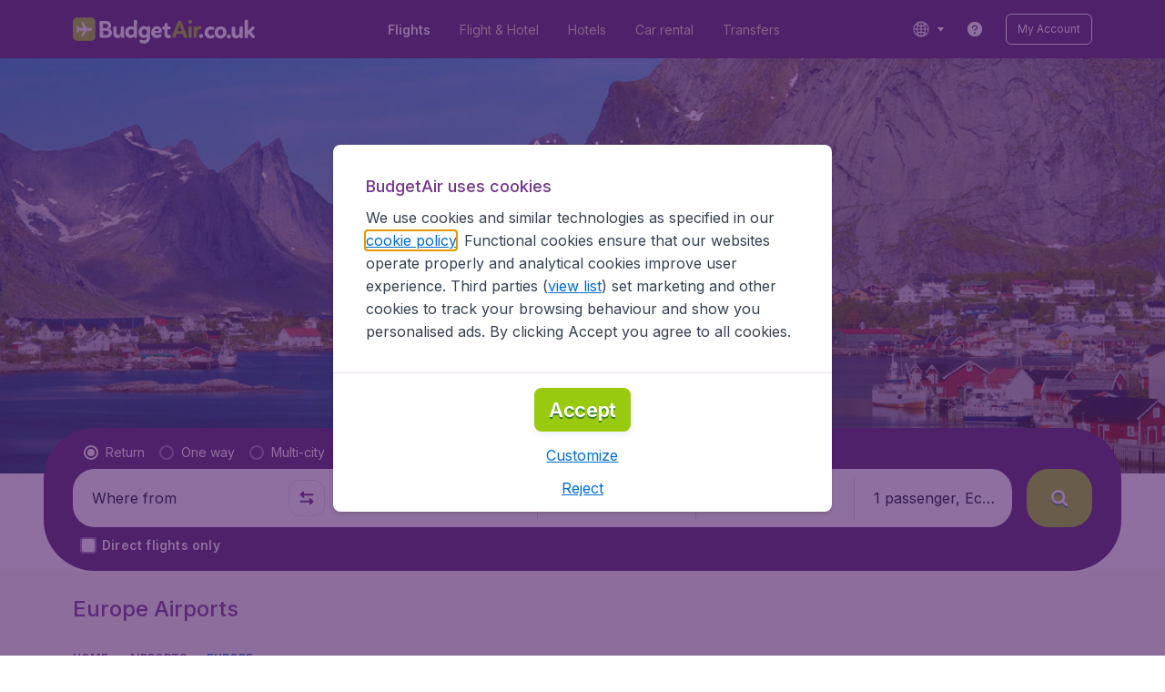

--- FILE ---
content_type: application/javascript
request_url: https://assets.travix.com/client/5554-08338bd566496f8eb24b.js
body_size: 12777
content:
"use strict";(self.__LOADABLE_LOADED_CHUNKS__=self.__LOADABLE_LOADED_CHUNKS__||[]).push([[5554],{95554:(e,t,s)=>{s.r(t),s.d(t,{default:()=>vt});var r=s(82782),i=s(96540),n=s(34974),a=s(66493),l=s.n(a),o=s(53427),d=s.n(o),c=s(89580),h=s.n(c),u=s(84661),g=s.n(u),p=s(85256),f=s.n(p),x=s(68883),v=s(36819),S=s.n(v),D=s(77333),y=s(42177),A=s(41270),m=s(76156),F=s(83944),I=s(61827),b=s.n(I),j=s(92553),M=s(27628),R=s(3105),B=s(74848),C=e=>{var{isDirect:t,onChange:s}=e,{mobile:r}=(0,R.A)();return(0,B.jsx)(h(),{paddingBlockStart:"sXS",paddingInline:r?0:"sXS",tabIndex:0,children:(0,B.jsx)(b(),{checked:t,dataAttrs:{"data-gtm-id":"sb-direct-only"},labelPaddingLeft:"sL",name:"direct-flight",onChange:e=>s(e.target.checked),value:"direct-flight",children:(0,B.jsx)(l(),{children:(0,B.jsx)(j.Text,{color:"UI_WHITE",textStyle:"BodySemiBoldS",children:(0,M.A)("searchbox.directFlightCheckbox.labelText")})})})})},P=s(51274),k=s(8633);function _(){return _=Object.assign?Object.assign.bind():function(e){for(var t=1;t<arguments.length;t++){var s=arguments[t];for(var r in s)({}).hasOwnProperty.call(s,r)&&(e[r]=s[r])}return e},_.apply(null,arguments)}var E={[P.Ir]:!1,[P.Wu]:!1,[P.$P]:[!1,!1]},L=e=>{var t=new Array(e<1?1:e);t[0]=_({},E);for(var s=1;s<e;s+=1)t[s]=_({},E);return t},w=e=>({[P.Ly]:!1,flights:L(e)}),T=e=>{var{[P.Ly]:t,flights:s}=e;return!!t||s.some((e=>Object.values(_({},e,{dates:e.dates.some(Boolean)})).some(Boolean)))},O=(e,t)=>{switch(t.type){case P.de.AddFlight:var{flights:s}=e;return _({},e,{flights:[...L(s.length),_({},E)]});case P.de.RemoveFlight:var{flights:r}=e,{flightIndex:i}=t.payload,n=r.slice();return n.splice(i,1),_({},e,{flights:n});case P.de.UpdateFlightDepartureFocus:var{flightIndex:a,active:l}=t.payload,{flights:o}=e;return _({},e,{flights:o.map(((e,t)=>t===a?_({},e,{departure:l,destination:!1}):e)).filter((e=>!!e))});case P.de.UpdateFlightDestinationFocus:var{flightIndex:d,active:c,isAutoFocus:h}=t.payload;if(h&&T(e))return e;var{flights:u}=e;return _({},e,{flights:u.map(((e,t)=>t===d?_({},e,{departure:!1,destination:c}):e)).filter((e=>!!e))});case P.de.RemoveAirportsFocus:var{flights:g}=e,{flightIndex:p}=t.payload;return _({},e,{flights:g.map(((e,t)=>t===p?_({},e,{departure:!1,destination:!1}):e)).filter((e=>!!e))});case P.de.UpdateFlightDatesFocus:var{flightIndex:f,active:x,isAutoFocus:v}=t.payload;if(v&&T(e))return e;var{flights:S}=e;return _({},e,{flights:S.map(((e,t)=>t===f?_({},e,{dates:x}):e))});case P.de.UpdatePassengersFocus:var{active:D}=t.payload;return _({},e,{passengers:D});case P.de.ResetFocus:var{flightsCount:y}=t.payload;return w(y);default:return e}};var Y=s(90952),N=s(8209),V=s(15205),z=s(5064),H=s(40651),W=s(65538),U=s.n(W),G=s(43264),Q=s(9801);const X=(e,t)=>{var s=(0,N.dV)();return(0,M.A)("searchBox.passengerSelect.Passengers",{passengers:e})+", "+s[t].label};var q=s(74133);function K(){return K=Object.assign?Object.assign.bind():function(e){for(var t=1;t<arguments.length;t++){var s=arguments[t];for(var r in s)({}).hasOwnProperty.call(s,r)&&(e[r]=s[r])}return e},K.apply(null,arguments)}const J=e=>{var{passengersAndClass:t,onSelectPassengersAndClass:s,showDropdown:r,updateDropdownState:n,setShouldShowFeedback:a}=e,{adults:o,children:d,infants:c,flightClass:u,passengers:g}=t,{xl:p}=(0,R.A)(),f=(0,M.A)("searchBox.passengerSelect.title"),v=X(g,u),S=(0,i.useCallback)((e=>()=>{a(!1),n(e)}),[n,a]),D=(0,B.jsx)(Q.A,{inlineSize:"423px",insetInlineEnd:"0",onClose:S(!1),onKeyClose:S(!1),title:f,children:(0,B.jsx)(h(),{padding:"s500",children:(0,B.jsx)(q.A,{adults:o,childrenCount:d,infants:c,onAdultsChange:e=>{s(K({},t,{adults:e,passengers:g+(e-o)}))},onChildrenCountChange:e=>{s(K({},t,{children:e,passengers:g+(e-d)}))},onInfantsChange:e=>{s(K({},t,{infants:e,passengers:g+(e-c)}))},passengers:g,selectedFlightClass:u,selectFlightClass:e=>s(K({},t,{flightClass:e}))})})},"PASSENGERS_DROPDOWN");return(0,B.jsx)(G.A,{isActive:r,renderDropdown:D,children:(0,B.jsx)(x.Shape,{borderBottomLeftRadius:p?void 0:"br1200",borderBottomRightRadius:"br1200",borderTopLeftRadius:p?void 0:"br1200",borderTopRightRadius:"br1200",overflow:"hidden",children:(0,B.jsx)(l(),{background:"UI_WHITE",flexGrow:1,flexShrink:p?void 0:0,inlineSize:p?"173px":void 0,padding:"s300",paddingInlineStart:p?"s200":"s300",children:(0,B.jsx)(U(),{ariaLabel:(0,M.A)("searchBox.ariaLabel.pax"),dataAttrs:{"data-gtm-id":"sb-pax","data-testid":"searchbox.pax.openModal"},inputValue:v,isActive:r,onClick:S(!0),onFocus:S(!0),paddingInline:"s400",variation:"search"})})})})};var $,Z=s(49690),ee=s(19799),te=s(73619),se=s(3849),re=["flightIndex"];function ie(){return ie=Object.assign?Object.assign.bind():function(e){for(var t=1;t<arguments.length;t++){var s=arguments[t];for(var r in s)({}).hasOwnProperty.call(s,r)&&(e[r]=s[r])}return e},ie.apply(null,arguments)}const ne=e=>{var{flights:t,flightType:s,fullBoxFocus:r,handleSubmit:a,isDirect:o,isDynamicPackaging:c,noPadding:u,onDirectFlightChange:p,onSelectDates:v,onSelectDeparture:I,onSelectDestination:b,onSelectPassengersAndClass:j,onSelectRooms:_,passengersAndClass:E,popularAirports:L,radioSelectButtonsChange:T,recentFlights:W,refreshRecentFlights:U,rooms:G,selectRecentFlight:Q,setFlights:X,setInitialValues:q,wide:K=!1}=e,[ne,ae]=(e=>{var[t,s]=(0,i.useReducer)(O,e,w);return[t,(0,i.useMemo)((()=>({updateFlightDepartureFocus:(e,t)=>s(((e,t)=>({type:P.de.UpdateFlightDepartureFocus,payload:{flightIndex:e,active:t}}))(e,t)),updateFlightDestinationFocus:function(e,t,r){return void 0===r&&(r=!1),s(((e,t,s)=>({type:P.de.UpdateFlightDestinationFocus,payload:{flightIndex:e,active:t,isAutoFocus:s}}))(e,t,r))},removeAirportsFocus:e=>s((e=>({type:P.de.RemoveAirportsFocus,payload:{flightIndex:e}}))(e)),updatePassengersFocus:e=>s((e=>({type:P.de.UpdatePassengersFocus,payload:{active:e}}))(e)),updateFlightDatesFocus:function(e,t,r){return void 0===r&&(r=!1),s(((e,t,s)=>({type:P.de.UpdateFlightDatesFocus,payload:{flightIndex:e,active:t,isAutoFocus:s}}))(e,t,r))},addFlightFocus:()=>s({type:P.de.AddFlight}),removeFlightFocus:e=>s((e=>({type:P.de.RemoveFlight,payload:{flightIndex:e}}))(e)),resetFocus:e=>s((e=>({type:P.de.ResetFocus,payload:{flightsCount:e}}))(e))})),[s]),s]})(t.length),[le,oe]=(0,i.useState)(!1),de=(0,R.A)(),{multiDestinationSubmitButtonInlineSize:ce}=(e=>{var{l:t,xl:s}=e,r="232px";return t&&(r="360px"),s&&(r=void 0),{multiDestinationSubmitButtonInlineSize:r}})(de);((e,t,s)=>{var{updateFlightDepartureFocus:r,updateFlightDestinationFocus:n,updateFlightDatesFocus:a,resetFocus:l}=e,{touched:o,errors:d}=(0,Y.lN)(),{flights:c}=null!=d?d:{flights:[]};(0,i.useEffect)((()=>{if(t)for(var e=s.length,i=0;i<e;i+=1){var{departureError:d,destinationError:h,datesError:u}=c[i]||{},g="flights["+i+"]."+k.gl.DepartureAirport,p="flights["+i+"]."+k.gl.DestinationAirport,f=!(null!=o&&o[g]&&d),x=!(null!=o&&o[p]&&h),v=!(null!=o&&o["flights["+i+"]."+N.gg]&&u);if(f&&x&&v||l(e),!f)return r(i,!0);if(!x)return n(i,!0);if(!v){var{dates:S}=s[i];return a(i,[!S[0],!!S[0]])}}}),[o,c,t,r,n,a,l,s])})(ae,le,t);var{passengers:he,flights:ue}=ne,ge=(0,i.useRef)(null),{addFlightFocus:pe,removeFlightFocus:fe,updateFlightDepartureFocus:xe,updateFlightDestinationFocus:ve,updateFlightDatesFocus:Se,updatePassengersFocus:De,resetFocus:ye}=ae,{focus:Ae,focused:me}=r||{},{focusStateRef:Fe}=(0,i.useContext)(se.F);(0,i.useImperativeHandle)(Fe,(()=>({openDatesModal(){Se(0,[!0,!1])}}))),(0,i.useEffect)((()=>{var e=ue.map((e=>(null==e?void 0:e.departure)||(null==e?void 0:e.destination)||(null==e?void 0:e.dates.some(Boolean)))).includes(!0)||he;e&&("function"==typeof window.scrollTo?de.xl||(0,D.VG)(ge.current,{behavior:"smooth",offset:-110}):ee.v.warn({messageType:te.Es.CompatibilityError,error:{code:te.Es.CompatibilityError,message:"Current device does not support window.scrollTo",source:"src/domains/Content/components/SearchBoxV2/components/DesktopSearchBox/DesktopSearchBox.tsx",stacktrace:""}}),null==Ae||Ae(e))}),[he,ue,de.xl,Ae]),(0,i.useEffect)((()=>{me||ye(t.length)}),[s,c,ye,me]);var Ie={[P.Ir]:e=>xe(e,!0),[P.Wu]:e=>ve(e,!0,!0),[P.$P]:e=>Se(e,t[e].dates[0]&&!t[e].dates[1]?[!1,!0]:[!0,!1],!0),[P.Ly]:()=>De(!0,!0)},{handleFieldClose:be}=(e=>{var{flightType:t,nextActiveFieldMap:s}=e,r=(0,i.useCallback)(((e,r)=>{var i=(e=>{var{flightIndex:t,currentField:s,isMultiple:r}=e;switch(s){case P.Ir:return[P.Wu,t];case P.Wu:return[P.$P,t];case P.n9:return[P.Ir,t];default:return r&&0!==t?[P.Ir,t+1]:[P.Ly,-1]}})({flightIndex:r,currentField:e,isMultiple:t===k.nV.MultiDestination});if(i){var[n,a]=i;s[n](a)}}),[t,s]);return{handleFieldClose:(0,i.useCallback)((function(e,t){void 0===t&&(t=0),r(e,t)}),[r]),autoFocusNextField:r}})({flightType:s,nextActiveFieldMap:Ie}),je=function(e,t){void 0===t&&(t=0),I(e,t),be(P.Ir,t)},Me=function(e,t){void 0===t&&(t=0),b(e,t),be(P.Wu,t)},Re=function(e,t){void 0===t&&(t=0),v(e,t),((e,t)=>{(s===k.nV.OneWay||s===k.nV.MultiDestination||s===k.nV.Return&&e[0]&&e[1])&&be(P.$P,t)})(e,t)},Be=!c&&s===k.nV.MultiDestination,Ce=(0,z.A)("ENABLE_DIRECT_FLIGHT_CHECKBOX")&&!c&&s!==k.nV.MultiDestination,Pe=c?(0,B.jsx)(Z.A,{onSelectRooms:_,rooms:G,setShouldShowFeedback:oe,showDropdown:he,updateDropdownState:e=>{ye(t.length),De(e)}}):(0,B.jsx)(J,{onSelectPassengersAndClass:j,passengersAndClass:E,setShouldShowFeedback:oe,showDropdown:he,updateDropdownState:e=>{ye(t.length),De(e)}}),ke=(0,B.jsx)(l(),{blockSize:"64px",flexShrink:0,inlineSize:"72px",marginInlineStart:"s500",children:(0,B.jsx)(n.PrimaryButton,{ariaLabel:c?(0,M.A)("searchBox.dynamicPackaging.searchButton"):(0,M.A)("searchBox.searchButtonFlights"),dataAttrs:{"data-gtm-id":"gtm-searchbox-submit","data-testid":"searchbox.submit"},fullWidth:!0,icon:$||($=(0,B.jsx)(d(),{name:"search"})),onClick:()=>{oe(!0),a()},variation:"search"})});return(0,B.jsx)(x.Shape,{borderRadius:"br2800",children:(0,B.jsxs)(h(),{ref:ge,background:"PRIMARY_900",inlineSize:"100%",l:{padding:0},m:{paddingBlockStart:c?"s600":0},xl:ie({padding:u?void 0:"s900",paddingBlockStart:u?void 0:"s500"},Ce&&{paddingBlockEnd:u?void 0:"sM"}),children:[!c&&(0,B.jsx)(l(),{l:{paddingBlockStart:0},paddingBlockStart:"s800",paddingInlineStart:"s400",children:(0,B.jsx)(f(),{legend:(0,M.A)("searchbox.flightType.legend"),onChange:e=>{oe(!1),null==T||T(parseInt(e.target.value,10))},selectedValue:""+N.$6[s],spaceBetween:"s500",children:(0,N.AA)("desktop").map(((e,t)=>{var{dataAttrs:s,title:r}=e;return(0,B.jsx)(g(),{dataAttrs:s,labelColor:"UI_WHITE",labelInlinePaddingStart:"s300",transparentBackground:!0,value:""+t,variant:"white",children:(0,B.jsx)(S(),{color:"UI_WHITE",fontSize:"fs300",children:r})},r)}))})}),(0,B.jsx)(l(),{flexWrap:K?"nowrap":"wrap",children:Be?(0,B.jsxs)(B.Fragment,{children:[(0,B.jsx)(h(),{flexGrow:1,flexShrink:1,inlineSize:K?"679px":"100%",children:(0,B.jsx)(H.A,{addFlightFocus:pe,flights:t,onFieldClose:be,onSelectDates:Re,onSelectDeparture:je,onSelectDestination:Me,popularAirports:L,recentFlights:W,refreshRecentFlights:U,removeFlightFocus:fe,selectRecentFlight:Q,setFlights:X,setInitialValues:q,children:e=>(0,B.jsx)(V.A,ie({},e,{flightFocus:ue,onSelectDates:Re,resetAllFocus:()=>ye(t.length),setShouldShowFeedback:oe,shouldShowFeedback:le,updateFlightDatesFocus:Se,updateFlightDepartureFocus:xe,updateFlightDestinationFocus:ve,wide:K}))})}),(0,B.jsxs)(l(),{flexGrow:K?0:1,flexShrink:1,marginBlockStart:K?"s300":void 0,children:[(0,B.jsx)(h(),{flexGrow:K?0:1,flexShrink:1,inlineSize:K?"173px":void 0,children:Pe}),(0,B.jsx)(h(),{inlineSize:ce,children:ke})]})]}):(0,B.jsxs)(l(),{flexDirection:"column",inlineSize:"100%",xl:{flexDirection:"row"},children:[(0,B.jsx)(h(),{flexGrow:1,marginBlockStart:"s300",children:(0,B.jsx)(y.A,{onFieldClose:be,onSelectDeparture:je,onSelectDestination:Me,popularAirports:L,recentFlights:W,refreshRecentFlights:U,selectedLocations:[t[0].departure,t[0].destination],selectRecentFlight:Q,children:e=>{var{airportModalsProps:{flightIndex:r=0}}=e;return(0,B.jsx)(A.A,ie({},e,{dropdownDisplayProps:{state:{isDepartureModalOpen:ue[r].departure,isDestinationModalOpen:ue[r].destination},actions:{toggleDepartureModal:e=>xe(r,e),toggleDestinationModal:e=>ve(r,e),hideAllModal:()=>ye(t.length)}},flights:t,flightType:s,fullBoxFocused:me,modalFullWidth:K,setFlights:X,setShouldShowFeedback:oe,shouldShowFeedback:le,showNewModalStyle:!0}))}})}),(0,B.jsxs)(l(),{inlineSize:"100%",paddingBlockStart:"s500",xl:{inlineSize:"fit-content",paddingBlockStart:0},children:[(0,B.jsx)(h(),{marginBlockStart:K?"s300":void 0,paddingInlineEnd:"s500",xl:{paddingInlineEnd:0},children:(0,B.jsx)(F.A,{dates:t[0].dates,flight:t[0],flightType:s,onSelectDates:Re,children:e=>{var{flightIndex:s=0}=e,r=function(e,t){if(null==e)return{};var s={};for(var r in e)if({}.hasOwnProperty.call(e,r)){if(-1!==t.indexOf(r))continue;s[r]=e[r]}return s}(e,re);return(0,B.jsx)(m.A,ie({alignment:K?"right":void 0},r,{flightIndex:s,onFieldClose:be,setShouldShowFeedback:oe,shouldShowFeedback:le,showDropdown:ue[s].dates,updateDropdownState:e=>{e.some(Boolean)&&ye(t.length),Se(s,e)}}))}})}),(0,B.jsxs)(l(),{inlineSize:"100%",marginBlockStart:K?"s300":void 0,children:[(0,B.jsx)(l(),{flexGrow:1,xl:{flexGrow:0},children:Pe}),ke]})]})]})}),Ce&&(0,B.jsx)(C,{isDirect:o,onChange:p})]})})};var ae,le=s(56211),oe=s.n(le),de=s(7910),ce=s.n(de),he=s(96022),ue=s(35258),ge=s(26909),pe=s(25230),fe=s(58651),xe=s(6591),ve=s(67811),Se=s(69733),De=s(31178),ye=s.n(De),Ae=s(9039),me=s(81408),Fe=s(64316),Ie=s(49417),be=s(80171),je=e=>{var{children:t,clearLocations:s,dataAttrs:r,fetchLocations:n,flightIndex:a,gtmInputType:l="sb-input-field",initPlaceholder:o,isActive:d,modalContentRef:c,onChange:u,onClose:g,onDisplayed:p,onSelect:f,selectedValue:x,title:v,modalType:S,flights:D,setFlights:y}=e,[A,m]=(0,i.useState)(""),[F,I]=(0,i.useState)(!1),b=(0,i.useRef)(null),j=(0,Ie.q)((()=>{var e;null==(e=b.current)||e.blur()}));(0,i.useEffect)((()=>{m(x),s()}),[x,d,s]);var M=()=>{I(!1),g()},R=(0,Se.wA)();return(0,B.jsxs)(Ae.Modal,{active:d,onAnimationEnd:()=>{var e,t;p(),null==(e=b.current)||e.focus(),null==(t=b.current)||t.select()},onClose:M,openAnimation:"from-right",children:[(0,B.jsx)(Fe.r,{dataAttrs:{closeButton:{"data-testid":"sb.mobile.closeModal"}},onBack:()=>{"departure"===S?M():R((0,be.Yj)(a)),I(!1)},onClose:M,title:v}),(0,B.jsx)(me.Y,{currentScreen:S,flightIndex:a,flights:D,onEdit:M,setFlights:y,setModified:I}),(0,B.jsx)(h(),{padding:"s400",children:(0,B.jsx)(ye(),{dataAttrs:r,hasClearButton:!0,inputRef:e=>{b.current=e},onChange:e=>{var t=e.target.value;m(t),n(t,l,"1"),I(!0),u&&u(t)},placeholder:o,showClearButtonWhenNotFocused:!0,value:A})}),(0,B.jsx)(Ae.Modal.Content,{ref:c,noSpacings:!0,children:(0,B.jsx)(h(),{ref:j,minBlockSize:"250px",position:"relative",children:t({onSelect:e=>{f(e),s(),I(!1)},recentSearch:A,searchQuery:A,modified:F})})})]})},Me=s(84064),Re=s(85213),Be=s(17070),Ce=s(67471);function Pe(){return Pe=Object.assign?Object.assign.bind():function(e){for(var t=1;t<arguments.length;t++){var s=arguments[t];for(var r in s)({}).hasOwnProperty.call(s,r)&&(e[r]=s[r])}return e},Pe.apply(null,arguments)}var ke,_e,Ee=e=>{var{airportModalsProps:{popularAirports:t,onSelectDeparture:s,onSelectDestination:r,selectedLocations:i=[],selectRecentFlight:n=()=>{},recentFlights:a=[],refreshRecentFlights:o,flightIndex:d=0,departureSuggestion:c},airportProps:{airports:u,isAirportsFetchInProgress:g,fetchAirports:p,clearAirports:f},fieldProps:{departureField:v,destinationField:S,departureCodeField:D,destinationCodeField:y},flightType:A,flights:m,departureValue:F,destinationValue:I,isDepartureValid:b,isDestinationValid:R,setFlights:C,showNewModalStyle:P=!1}=e,{change:k}=(0,Y.mN)(),_=(0,Y.Mt)(D),E=(0,Y.Mt)(y),{closeAll:L,toNextStep:w}=(0,Be.u)(A),{onMinimizeChange:T}=(0,pe.y)(),[O,N,V]=(0,Ce.x)(Re.sY.Departure,d),[z,H,W]=(0,Ce.x)(Re.sY.Destination,d),[U,G]=i,Q=b&&R,X=e=>t=>{t||(e===fe.Di?s(void 0):r(void 0))},{features:{SHOW_SEARCHBOX_DEPARTURE_DESTINATION_SWITCH_BUTTON:q}}=ge.A.get();return(0,B.jsxs)(B.Fragment,{children:[(0,B.jsx)(x.Shape,{borderColor:Q?"UI_WHITE":"DANGER_500",borderRadius:"br800",borderStyle:"SOLID",borderWidth:"bw200",overflow:"hidden",children:(0,B.jsxs)(ce(),{background:"UI_WHITE",columns:q?["minmax(0, 1fr)","max-content"]:["minmax(0, 1fr)"],inlineSize:"100%",rows:["minmax(0, 1fr)","max-content","minmax(0, 1fr)"],children:[(0,B.jsxs)(l(),{alignItems:"center",gridArea:"1 / 1 / 2 / 2",paddingInlineEnd:q?void 0:"s500",paddingInlineStart:"s500",children:[!!_.input.value&&!1!==b&&(0,B.jsx)(h(),{flexShrink:0,inlineSize:"42px",position:"relative",children:(0,B.jsx)(j.Text,{color:"NEUTRAL_900",textStyle:"BodySemiBoldM",children:_.input.value})}),(0,B.jsx)(ue.A,{fontSize:"fsBodyM",inputProps:{dataAttrs:{"data-testid":"searchbox.departure.openModal-"+d,"data-gtm-id":"sb-origin"},onClick:()=>{T(),N()},roundedBottom:!0,roundedTop:!0,placeholder:(0,M.A)("searchBox.departurePlaceholder"),isValid:b,paddingInline:"sZero"},name:v})]}),(0,B.jsx)(l(),{gridArea:"2 / 1 / 3 / 2",inlineSize:"100%",paddingInlineEnd:q?void 0:"s400",paddingInlineStart:"s400",children:ae||(ae=(0,B.jsx)(oe(),{color:"BACKGROUND_200",size:"bw100"}))}),(0,B.jsxs)(l(),{alignItems:"center",gridArea:"3 / 1 / 4 / 2",paddingInlineEnd:q?void 0:"s500",paddingInlineStart:"s500",children:[!!E.input.value&&!1!==R&&(0,B.jsx)(h(),{flexShrink:0,inlineSize:"42px",position:"relative",children:(0,B.jsx)(j.Text,{color:"NEUTRAL_900",textStyle:"BodySemiBoldM",children:E.input.value})}),(0,B.jsx)(ue.A,{fontSize:"fsBodyM",inputProps:{dataAttrs:{"data-testid":"searchbox.destination.openModal-"+d,"data-gtm-id":"sb-destination"},onClick:()=>{T(),H()},roundedBottom:!0,roundedTop:!0,placeholder:(0,M.A)("searchBox.destinationPlaceholder"),isValid:R,paddingInline:"sZero"},name:S})]}),q&&(0,B.jsx)(h(),{alignSelf:"center",gridArea:"1 / 2 / 4 / 3",children:(0,B.jsx)(he.$,{isMobile:!0,onClick:()=>{T(),(0,xe.F)({change:k,flightIndex:d,flights:m,setFlights:C,inputValue:{[fe.Di]:F,[fe.RR]:I}})}})})]})}),(0,B.jsx)(je,{clearLocations:f,dataAttrs:{"data-testid":"searchbox.departure.input-"+d},fetchLocations:p,flightIndex:d,flights:m,gtmInputType:"sb-origin-input",initPlaceholder:(0,M.A)("searchBox.departurePlaceholder"),isActive:O,modalType:"departure",onChange:X(fe.Di),onClose:L,onDisplayed:V,onSelect:e=>{s(e),w()},selectedValue:F,setFlights:C,title:(0,M.A)("searchBox.departure.title"),children:e=>(0,B.jsx)(Me.SelectLocationModalContent,Pe({},e,{airportsWithGroupedLocations:u,counterpartLocation:G,departureSuggestion:c,departureValue:F,flightType:A,isAirportsFetchInProgress:g,isDeparture:O,onSelectRecentFlight:e=>{n(e),w()},popularAirports:t,recentFlights:a,refreshRecentFlights:o,selectedLocation:U,type:ve.q.Departure}))}),(0,B.jsx)(je,{clearLocations:f,dataAttrs:{"data-testid":"searchbox.destination.input-"+d},fetchLocations:p,flightIndex:d,flights:m,gtmInputType:"sb-destination-input",initPlaceholder:(0,M.A)("searchBox.destinationPlaceholder"),isActive:z,modalType:"destination",onChange:X(fe.RR),onClose:L,onDisplayed:W,onSelect:e=>{r(e),w()},selectedValue:I,setFlights:C,title:(0,M.A)("searchBox.destination.title"),children:e=>(0,B.jsx)(Me.SelectLocationModalContent,Pe({},e,{airportsWithGroupedLocations:u,counterpartLocation:U,departureAirportCode:null==U?void 0:U.code,departureCityName:null==U?void 0:U.cityName,departureValue:F,flightType:A,isAirportsFetchInProgress:g,isDeparture:O,onSelectRecentFlight:e=>{n(e),L()},recentFlights:a,refreshRecentFlights:o,selectedLocation:G,showNewModalStyle:P,type:ve.q.Destination}))})]})},Le=s(13897),we=e=>{var{areDatesValid:t,dates:s,flight:r,onSelectDates:n,flightType:a,flightIndex:l=0,flightMinDate:o=null,disablePriceIndicator:d=!1,onSelectLeaveDate:c,onSelectReturnDate:u,flights:g,setFlights:p}=e,[f,v,S]=(0,Ce.x)(Re.sY.Dates,l),D=a===k.nV.Return?(0,M.A)("searchBox.datePicker.chooseDates"):(0,M.A)("searchBox.datePicker.chooseDate"),y=(0,i.useMemo)((()=>[s[0],null]),[s]),A=a===k.nV.Return?s:y;return(0,B.jsx)(x.Shape,{borderColor:t?"UI_WHITE":"DANGER_500",borderRadius:"br800",borderStyle:"SOLID",borderWidth:"bw200",overflow:"hidden",children:(0,B.jsxs)(h(),{background:"UI_WHITE",inlineSize:"100%",children:[f&&(0,B.jsx)(Le.A,{disablePriceIndicator:d,flight:r,flightIndex:l,flightMinDate:o,flights:g,flightType:a,initialDates:A,isActive:!0,onDisplayed:S,onSelect:n,onSelectLeaveDate:c,onSelectReturnDate:u,setFlights:p,title:D}),(0,B.jsx)(ue.A,{fontSize:"fs400",inputProps:{dataAttrs:{"data-testid":"searchbox.dates.openDatesModal-"+l,"data-gtm-id":"sb-dates"},isValid:t,onClick:v,placeholder:D,roundedBottom:!0,roundedTop:!0,padding:"sZero"},name:"flights["+l+"]."+N.gg})]})})},Te=s(79125),Oe=s.n(Te);function Ye(){return Ye=Object.assign?Object.assign.bind():function(e){for(var t=1;t<arguments.length;t++){var s=arguments[t];for(var r in s)({}).hasOwnProperty.call(s,r)&&(e[r]=s[r])}return e},Ye.apply(null,arguments)}var Ne=e=>{var{dates:t,departureSuggestion:s,flightIndex:r=0,flightMinDate:i,flights:n,flightType:a,onDelete:o,onSelectDates:c,onSelectDeparture:u,onSelectDestination:g,popularAirports:p,recentFlights:f,selectedLocations:x,selectRecentFlight:v,setFlights:D,onSelectLeaveDate:A,onSelectReturnDate:m}=e;return(0,B.jsxs)(l(),{flexDirection:"column",inlineSize:"100%",marginBlockEnd:"s400",children:[(0,B.jsxs)(l(),{alignItems:"center",justifyContent:"space-between",children:[(0,B.jsx)(h(),{children:(0,B.jsx)(S(),{color:"UI_WHITE",fontSize:"fs300",fontWeight:"fw700",children:(0,M.A)("searchBox.multipleDestinations.flightTitle",{number:r+1})})}),ke||(ke=(0,B.jsx)(h(),{flexBasis:"0",flexGrow:1,marginInlineStart:"s500",children:(0,B.jsx)(oe(),{color:"PRIMARY_500"})})),o&&(0,B.jsx)(l(),{alignItems:"center",justifyContent:"flex-end",marginInlineEnd:"s200",marginInlineStart:"s500",children:(0,B.jsx)(Oe(),{dataAttrs:{"data-testid":"searchbox.multidest.removeFlight"+(r+1)},onClick:()=>o(r),children:_e||(_e=(0,B.jsx)(d(),{color:"PRIMARY_200",height:20,name:"close",width:20}))})})]}),(0,B.jsx)(h(),{marginBlockStart:"s300",children:(0,B.jsx)(y.A,{departureSuggestion:s,flightIndex:r,onSelectDeparture:e=>{u(e,r)},onSelectDestination:e=>{g(e,r)},popularAirports:p,recentFlights:f,selectedLocations:x,selectRecentFlight:v,children:e=>(0,B.jsx)(Ee,Ye({},e,{flights:n,flightType:a,setFlights:D}))})}),(0,B.jsx)(h(),{marginBlockStart:"s400",children:(0,B.jsx)(F.A,{dates:t,flightIndex:r,flightMinDate:i,flightType:k.nV.MultiDestination,onSelectDates:e=>{c(e,r)},onSelectLeaveDate:e=>{null==A||A(e,r)},onSelectReturnDate:e=>{null==m||m(e,r)},children:e=>(0,B.jsx)(we,Ye({},e,{disablePriceIndicator:!0,flights:n,setFlights:D}))})})]})},Ve=s(82343),ze=s(40714);var He,We=e=>{var{flightType:t,handleSubmit:s,passengersAndClass:r,onSelectPassengersAndClass:i,numberOfFlights:n,flights:a,setFlights:l}=e,{closeAll:o}=(0,Be.u)(k.nV.Return),[d,c,u]=(0,Ce.x)(Re.sY.Passengers),{passengers:g,flightClass:p}=r,f=X(g,p);return(0,B.jsxs)(B.Fragment,{children:[d&&(0,B.jsx)(Ve.A,{flights:a,flightType:t,initialValues:r,isActive:!0,numberOfFlights:n,onChange:i,onClose:o,onDisplayed:u,onSelect:()=>{s(),((e,t)=>{if(!e||0===e.length)return!1;var s=new Date;return s.setHours(0,0,0,0),e.every((e=>{var r=e.departure&&e.departure.code,i=e.destination&&e.destination.code,n=e.dates&&e.dates.length>0;return!!(r&&i&&n)&&!!e.dates.every((e=>!!e&&!(0,ze.A)(e,s)))&&(t!==k.nV.Return||e.dates.length>=2)}))})(a,t)||o()},setFlights:l,title:(0,M.A)("searchBox.passengerSelect.title")}),(0,B.jsx)(x.Shape,{borderColor:"UI_WHITE",borderRadius:"br800",borderStyle:"SOLID",borderWidth:"bw200",overflow:"hidden",children:(0,B.jsx)(h(),{background:"UI_WHITE",children:(0,B.jsx)(U(),{dataAttrs:{"data-gtm-id":"sb-pax","data-testid":"searchbox.pax.openModal"},fontSize:"fs400",inputValue:f,onClick:c,roundedBottom:!0,roundedTop:!0})})})]})},Ue=s(23850),Ge=s(25760),Qe=e=>{var{handleSubmit:t,rooms:s,onSelectRooms:r}=e,{closeAll:i}=(0,Be.u)(k.nV.Return),[n,a,o]=(0,Ce.x)(Re.sY.Passengers);return(0,B.jsxs)(B.Fragment,{children:[n&&(0,B.jsx)(Ue.A,{initialValues:s,isActive:!0,onChange:r,onClose:i,onDisplayed:o,onSelect:()=>{t(),i()},title:(0,M.A)("searchBox.dynamicPackaging.modalTitle")}),(0,B.jsx)(x.Shape,{borderColor:"UI_WHITE",borderRadius:"br800",borderStyle:"SOLID",borderWidth:"bw200",overflow:"hidden",children:(0,B.jsxs)(l(),{alignItems:"center",background:"UI_WHITE",paddingInline:"s500",children:[He||(He=(0,B.jsx)(h(),{blockSize:"24px",flexShrink:0,children:(0,B.jsx)(d(),{color:"PRIMARY_900",height:24,name:"passenger",width:24})})),(0,B.jsx)(U(),{dataAttrs:{"data-testid":"searchbox.pax.rooms","data-gtm-id":"sb-pax-rooms"},fontSize:"fs300",inputValue:(0,Ge.I)(s),onClick:a,roundedBottom:!0,roundedTop:!0})]})})]})},Xe=s(82960);function qe(){return qe=Object.assign?Object.assign.bind():function(e){for(var t=1;t<arguments.length;t++){var s=arguments[t];for(var r in s)({}).hasOwnProperty.call(s,r)&&(e[r]=s[r])}return e},qe.apply(null,arguments)}var Ke,Je={departureModalDisplayed:!1,destinationModalDisplayed:!1,datesModalDisplayed:!1,flightsListModalDisplayed:!1,passengersModalDisplayed:!1},$e=(0,s(96949).A)({key:Re._,reducer:function(e,t){switch(void 0===e&&(e=Je),t.type){case Re.Q3.DisplayDepartureModal:return qe({},e,{activeModal:Re.sY.Departure,departureModalDisplayed:!0,flightIndex:t.payload});case Re.Q3.DisplayDestinationModal:return qe({},e,{activeModal:Re.sY.Destination,destinationModalDisplayed:!0,flightIndex:t.payload});case Re.Q3.DisplayDatesModal:return qe({},e,{activeModal:Re.sY.Dates,datesModalDisplayed:!0,flightIndex:t.payload});case Re.Q3.DisplayFlightsListModal:return qe({},e,{activeModal:Re.sY.FlightsList,flightsListModalDisplayed:!0});case Re.Q3.DisplayPassengersModal:return qe({},e,{activeModal:Re.sY.Passengers,passengersModalDisplayed:!0});case Re.Q3.CloseAll:return qe({},e,{activeModal:void 0,departureModalDisplayed:!1,destinationModalDisplayed:!1,datesModalDisplayed:!1,flightsListModalDisplayed:!1,passengersModalDisplayed:!1});case Re.Q3.DepartureModalDisplayed:case Re.Q3.DestinationModalDisplayed:case Re.Q3.DatesModalDisplayed:case Re.Q3.FlightsListModalDisplayed:case Re.Q3.PassengersModalDisplayed:return qe({},e,{departureModalDisplayed:e.activeModal===Re.sY.Departure,destinationModalDisplayed:e.activeModal===Re.sY.Destination,datesModalDisplayed:e.activeModal===Re.sY.Dates,flightsListModalDisplayed:e.activeModal===Re.sY.FlightsList,passengersModalDisplayed:e.activeModal===Re.sY.Passengers});default:return e}}}),Ze=(0,Xe.Zz)($e)((e=>{var{children:t}=e;return t}));function et(){return et=Object.assign?Object.assign.bind():function(e){for(var t=1;t<arguments.length;t++){var s=arguments[t];for(var r in s)({}).hasOwnProperty.call(s,r)&&(e[r]=s[r])}return e},et.apply(null,arguments)}var tt=e=>{var t,{flights:s,flightType:r,handleSubmit:i,isDirect:a,isDynamicPackaging:l,noPadding:o,onDirectFlightChange:c,onSelectDates:u,onSelectDeparture:p,onSelectDestination:v,onSelectPassengersAndClass:S,onSelectRooms:D,passengersAndClass:A,popularAirports:m,radioSelectButtonsChange:I,recentFlights:b,refreshRecentFlights:j,rooms:R,selectRecentFlight:P,setFlights:_,setInitialValues:E,onSelectReturnDate:L,onSelectLeaveDate:w}=e,T=(t=(0,Se.wA)(),e=>t((0,be.Yj)(e))),{isMinimized:O,onMinimizeChange:Y}=(0,pe.y)(),V=(0,z.A)("ENABLE_DIRECT_FLIGHT_CHECKBOX")&&!l&&r!==k.nV.MultiDestination,W=(0,B.jsxs)(B.Fragment,{children:[(0,B.jsx)(h(),{marginBlockStart:"s500",children:(0,B.jsx)(y.A,{onSelectDeparture:p,onSelectDestination:v,popularAirports:m,recentFlights:b,refreshRecentFlights:j,selectedLocations:[s[0].departure,s[0].destination],selectRecentFlight:P,children:e=>(0,B.jsx)(Ee,et({},e,{flights:s,flightType:r,setFlights:_,showNewModalStyle:!0}))})}),!O&&(0,B.jsx)(h(),{marginBlockStart:"s500",children:(0,B.jsx)(F.A,{dates:s[0].dates,flight:s[0],flightType:r,onSelectDates:u,onSelectLeaveDate:w,onSelectReturnDate:L,children:e=>(0,B.jsx)(we,et({},e,{flights:s,setFlights:_}))})})]});return(0,B.jsx)(Ze,{children:(0,B.jsx)(x.Shape,{borderBottomLeftRadius:"br400",borderBottomRightRadius:"br400",children:(0,B.jsxs)(h(),{background:"PRIMARY_900",dataAttrs:{"data-testid":"searchbox.mobile"},inlineSize:"100%",paddingBlockStart:o?void 0:"s500",children:[l?W:(0,B.jsxs)(B.Fragment,{children:[(0,B.jsx)(f(),{inlineSize:"100%",justifyContent:"center",onChange:e=>{Y(),null==I||I(parseInt(e.target.value,10))},selectedValue:""+N.$6[r],spaceBetween:"s500",children:(0,N.AA)().map(((e,t)=>{var{dataAttrs:s,title:r}=e;return(0,B.jsx)(g(),{dataAttrs:s,fontSize:"fs300",label:r,labelColor:"UI_WHITE",labelInlinePaddingStart:"s300",transparentBackground:!0,value:""+t,variant:"white"},r)}))}),r===k.nV.MultiDestination?(0,B.jsx)(h(),{marginBlockStart:"s500",children:(0,B.jsx)(H.A,{flights:s,isMobile:!0,onFlightAdded:T,onSelectDates:u,onSelectDeparture:p,onSelectDestination:v,onSelectLeaveDate:w,onSelectReturnDate:L,popularAirports:m,recentFlights:b,selectRecentFlight:P,setFlights:_,setInitialValues:E,children:e=>(0,B.jsx)(Ne,et({flightType:r},e))})}):W]}),!O&&(0,B.jsx)(h(),{marginBlockStart:"s500",children:l?(0,B.jsx)(Qe,{handleSubmit:i,onSelectRooms:D,rooms:R}):(0,B.jsx)(We,{flights:s,flightType:r,handleSubmit:i,numberOfFlights:s.length,onSelectPassengersAndClass:S,passengersAndClass:A,setFlights:_})}),V&&(0,B.jsx)(C,{isDirect:a,onChange:c}),(0,B.jsx)(h(),{marginBlockStart:"s500",children:(0,B.jsx)(n.PrimaryButton,{dataAttrs:{"data-gtm-id":"gtm-searchbox-submit","data-testid":"searchbox.submit"},fullWidth:!0,icon:Ke||(Ke=(0,B.jsx)(d(),{color:"PRIMARY_500",height:20,name:"search",width:20})),onClick:()=>{Y(),i()},children:l?(0,M.A)("searchBox.dynamicPackaging.searchButton"):(0,M.A)("searchBox.searchButtonFlights")})})]})})})},st=s(61461),rt=s(78351),it=s(62922);const nt=e=>e.filter((e=>e)).map((e=>""+(0,it.A)(e,"dayDateMonthFormat"))).join(N.po);var at=s(59941),lt=s(67485),ot=s(6057),dt=s(60509),ct=s(98318);function ht(){return ht=Object.assign?Object.assign.bind():function(e){for(var t=1;t<arguments.length;t++){var s=arguments[t];for(var r in s)({}).hasOwnProperty.call(s,r)&&(e[r]=s[r])}return e},ht.apply(null,arguments)}function ut(e){var t;return null==(t=e.dates)?void 0:t[0]}function gt(){return gt=Object.assign?Object.assign.bind():function(e){for(var t=1;t<arguments.length;t++){var s=arguments[t];for(var r in s)({}).hasOwnProperty.call(s,r)&&(e[r]=s[r])}return e},gt.apply(null,arguments)}const pt=e=>{var{changeFlightType:t,flights:s,flightType:r,fullBoxFocus:n,handleSubmit:a,noPadding:l,passengersAndClass:o,popularAirports:d,rooms:c,searchBoxType:h=N.IO.flightOnly,setFlights:u,setInitialValues:g,setPassengersAndClass:p,setRooms:f}=e,{change:x,getFieldState:v,mutators:{setTouched:S}}=(0,Y.mN)(),{mobile:D,xl:y}=(0,R.A)(),{input:{onChange:A}}=(0,Y.Mt)(N._i),[m,F]=(0,i.useState)(!1),[I,b]=(0,i.useState)([]),j=()=>{var e=(0,ct.A)().filter((e=>e.flightType!==k.nV.MultiDestination));b(e)};(0,i.useEffect)((()=>{F((0,at.a)()),j()}),[]);var M=h===N.IO.dynamicPackaging;(0,i.useEffect)((()=>{x("flights[0]."+N.gg,nt(r===k.nV.Return?s[0].dates:[s[0].dates&&s[0].dates[0],null]))}),[x,r,s]),(0,i.useEffect)((()=>{M&&(t(k.nV.Return),A(k.nV.Return))}),[t,M,A]);var C=(e,t,r)=>{var i,n,a=t===k.gl.DepartureAirport?k.gl.DestinationAirport:k.gl.DepartureAirport;u((0,st.j)({flights:s,flightIndex:r,airportType:t,airport:e}));var l=null==e?void 0:e.displayName,o=null==e?void 0:e.code,d=null==e?void 0:e.cityName,c=t===k.gl.DepartureAirport?N.fK:N.lJ;(null==(i=v("flights["+r+"]."+a))?void 0:i.value)!==l||(null==(n=v("flights["+r+"]."+a))?void 0:n.value)===l&&void 0===l?(x("flights["+r+"]."+t,l),x("flights["+r+"]."+t+"-code",o),x("flights["+r+"]."+c,d)):(x("flights["+r+"]."+t,N.DL["flights["+r+"]."+t]),x("flights["+r+"]."+t+"-code",o),x("flights["+r+"]."+c,d),S("flights["+r+"]."+t))},P=e=>{F(e),(e=>{lt.Lr.setItem(ot.H.IsDirectFlight,e?dt.F:dt.k)})(e)},_={flights:s,flightType:r,handleSubmit:a,isDynamicPackaging:M,isDirect:m,noPadding:l,onDirectFlightChange:P,onSelectDates:function(e,t){void 0===t&&(t=0);var r=function(e,t,s){var r=ht({},e[s],{[N.gg]:t}),i=[{flightIndex:s,value:t}],n=e.map(((t,n)=>{if(n<s)return t;if(n===s)return r;var a=ut(t),l=ut(r);if(a&&l&&a<l){var o=[null,null];return i.push({flightIndex:n,value:o}),ht({},e[n],{[N.gg]:o})}return t}));return{dateFormChanges:i,flights:n}}(s,e,t);u(r.flights),r.dateFormChanges.forEach((e=>{var{flightIndex:t,value:s}=e;x("flights["+t+"]."+N.gg,nt(s)),s[0]&&x("flights["+t+"]."+N.WJ,(0,it.A)(s[0],"dayDateMonthFormat")),s[1]&&x("flights["+t+"]."+N.VM,(0,it.A)(s[1],"dayDateMonthFormat"))}))},onSelectDeparture:function(e,t){return void 0===t&&(t=0),C(e,k.gl.DepartureAirport,t)},onSelectDestination:function(e,t){return void 0===t&&(t=0),C(e,k.gl.DestinationAirport,t)},onSelectPassengersAndClass:e=>{p(e),x("passengersAndClass",e)},onSelectRooms:e=>{f(e)},passengersAndClass:o,popularAirports:d,radioSelectButtonsChange:e=>{t(N.bW[e]),A(N.bW[e])},recentFlights:I,refreshRecentFlights:j,rooms:c,selectRecentFlight:e=>{var{departure:s,destination:r,departureDate:i,returnDate:n,adults:a,children:l,infants:o,passengers:d,flightClass:c,flightType:h,isDirect:g}=e,f=s.displayName,v=r.displayName,S=(0,rt.A)(i,n);x("flights[0]."+k.gl.DepartureAirport,f),x("flights[0]."+k.gl.DestinationAirport,v),x("flights[0]."+N.fK,s.cityName),x("flights[0]."+N.lJ,r.cityName),i&&x("flights[0]."+N.WJ,(0,it.A)(i,"dayDateMonthFormat")),n&&x("flights[0]."+N.VM,(0,it.A)(n,"dayDateMonthFormat")),x("flights[0]."+k.gl.DepartureAirport+"-code",s.code),x("flights[0]."+k.gl.DestinationAirport+"-code",r.code),x("flights[0]."+N.gg,nt(S)),A(h);var D={departure:s,destination:r,[N.gg]:S};u([D]),t(h),p({adults:a,children:l,infants:o,passengers:d,flightClass:c}),P(null!=g&&g)},setFlights:u,setInitialValues:g};return D?(0,B.jsx)(tt,gt({},_,{onSelectLeaveDate:function(e,t){void 0===t&&(t=0),x("flights["+t+"]."+N.WJ,(0,it.A)(e,"dayDateMonthFormat"))},onSelectReturnDate:function(e,t){void 0===t&&(t=0),x("flights["+t+"]."+N.VM,(0,it.A)(e,"dayDateMonthFormat"))}})):(0,B.jsx)(ne,gt({},_,{fullBoxFocus:n,wide:!!y}))};var ft=s(19088);function xt(){return xt=Object.assign?Object.assign.bind():function(e){for(var t=1;t<arguments.length;t++){var s=arguments[t];for(var r in s)({}).hasOwnProperty.call(s,r)&&(e[r]=s[r])}return e},xt.apply(null,arguments)}const vt=e=>{var{fullBoxFocus:t,noPadding:s,searchBoxType:i,searchParams:n,submitCallback:a}=e;return(0,B.jsx)(r.Ay,{children:e=>{var{popularAirports:r}=e;return(0,B.jsx)(ft.Ay,{searchBoxType:i,searchParams:n,submitCallback:a,children:e=>(0,B.jsx)(pt,xt({},e,{fullBoxFocus:t,noPadding:s,popularAirports:r,searchBoxType:i}))})}})}},13897:(e,t,s)=>{s.d(t,{A:()=>r});const r=(0,s(94565).Ay)({resolved:{},chunkName:()=>"chooseDatesModal",isReady(e){var t=this.resolve(e);return!0===this.resolved[t]&&!!s.m[t]},importAsync:()=>Promise.all([s.e(2241),s.e(8675),s.e(7601),s.e(5130)]).then(s.bind(s,30765)),requireAsync(e){var t=this.resolve(e);return this.resolved[t]=!1,this.importAsync(e).then((e=>(this.resolved[t]=!0,e)))},requireSync(e){var t=this.resolve(e);return s(t)},resolve:()=>30765})},82343:(e,t,s)=>{s.d(t,{A:()=>r});const r=(0,s(94565).Ay)({resolved:{},chunkName:()=>"choosePassengersModal",isReady(e){var t=this.resolve(e);return!0===this.resolved[t]&&!!s.m[t]},importAsync:()=>Promise.all([s.e(4661),s.e(7439),s.e(1173),s.e(9126)]).then(s.bind(s,23801)),requireAsync(e){var t=this.resolve(e);return this.resolved[t]=!1,this.importAsync(e).then((e=>(this.resolved[t]=!0,e)))},requireSync(e){var t=this.resolve(e);return s(t)},resolve:()=>23801})},23850:(e,t,s)=>{s.d(t,{A:()=>r});const r=(0,s(94565).Ay)({resolved:{},chunkName:()=>"chooseRoomsAndPassengersModal",isReady(e){var t=this.resolve(e);return!0===this.resolved[t]&&!!s.m[t]},importAsync:()=>Promise.all([s.e(3334),s.e(7889),s.e(3295)]).then(s.bind(s,42759)),requireAsync(e){var t=this.resolve(e);return this.resolved[t]=!1,this.importAsync(e).then((e=>(this.resolved[t]=!0,e)))},requireSync(e){var t=this.resolve(e);return s(t)},resolve:()=>42759})},81408:(e,t,s)=>{s.d(t,{Y:()=>m});var r,i,n=s(90952),a=s(66493),l=s.n(a),o=s(53427),d=s.n(o),c=s(89580),h=s.n(c),u=s(68883),g=s(92553),p=s(79125),f=s.n(p),x=s(58651),v=s(6591),S=s(27628),D=s(8209),y=s(8633),A=s(74848),m=e=>{var{flightIndex:t,hidePassengers:s,transparent:a,onEdit:o,flights:c,setFlights:p,currentScreen:m,setModified:F}=e;return(0,A.jsx)(l(),{background:a?void 0:"PRIMARY_800",inlineSize:"100%",children:(0,A.jsx)(n.Pc,{children:e=>{var{values:n,form:{getFieldState:a,change:I}}=e,{flights:b,flightType:j,passengersAndClass:M}=n,R=b[t];if(!R)return null;var{departureCity:B,destinationCity:C}=R,P=R[D.WJ],k=R[D.VM],{passengers:_}=M,E=(0,S.A)("srp.searchInput.passengers",{passengers:_});return(0,A.jsxs)(l(),{flexDirection:"column",inlineSize:"100%",justifyContent:"space-between",overflow:"hidden",paddingBlock:"s500",paddingInline:"s800",children:[(0,A.jsxs)(l(),{alignItems:"center",inlineSize:"100%",justifyContent:"space-between",children:[(0,A.jsxs)(l(),{alignItems:"center",children:[(0,A.jsx)(g.Text,{color:"UI_WHITE",textStyle:"departure"===m?"BodyBoldM":"ParagraphRegularM",withEllipsis:!0,wordBreak:"break-all",children:B||(0,S.A)("searchBox.departurePlaceholder")}),(0,A.jsx)(h(),{marginInlineEnd:"s400",marginInlineStart:"s400",children:(0,A.jsx)(f(),{dataAttrs:{"data-gtm-id":"sb-origin-destination-swap"},onClick:()=>{var e,s;c&&p&&((0,v.F)({change:I,flightIndex:t,flights:c,setFlights:p,inputValue:{[x.Di]:null==(e=a("flights["+t+"]."+y.gl.DepartureAirport))?void 0:e.value,[x.RR]:null==(s=a("flights["+t+"]."+y.gl.DestinationAirport))?void 0:s.value}}),null==F||F(!1))},children:r||(r=(0,A.jsx)(u.Shape,{borderRadius:"br400",children:(0,A.jsx)(h(),{background:"BACKGROUND_200",blockSize:"28px",paddingBlock:"s200",paddingInline:"s300",children:(0,A.jsx)(d(),{height:20,name:"switch",width:20})})}))})}),(0,A.jsx)(g.Text,{color:"UI_WHITE",textStyle:"destination"===m?"BodyBoldM":"ParagraphRegularM",withEllipsis:!0,wordBreak:"break-all",children:C||(0,S.A)("searchBox.destinationPlaceholder")})]}),(!!B||!!C||!!P||!!k)&&(0,A.jsx)(u.Shape,{borderRadius:"brXS",children:(0,A.jsx)(h(),{alignSelf:"center",background:"PRIMARY_900",paddingBlock:"sXXS",paddingInline:"sXS",children:(0,A.jsx)(f(),{dataAttrs:{"data-gtm-id":"sb-edit-btn"},noFeedback:!0,onClick:o,children:(0,A.jsx)(d(),{color:"UI_WHITE",dataAttrs:{},height:20,name:"edit",width:20})})})})]}),(0,A.jsxs)(l(),{flexDirection:"row",children:[(!!P||k)&&(0,A.jsxs)(l(),{columnGap:"s200",marginBlockStart:"s300",children:[(0,A.jsx)(g.Text,{align:"right",color:"UI_WHITE",textStyle:"BodySemiBoldS",withEllipsis:!0,children:P}),k&&j===y.nV.Return&&(0,A.jsxs)(A.Fragment,{children:[i||(i=(0,A.jsx)(g.Text,{align:"right",color:"UI_WHITE",textStyle:"BodySemiBoldS",withEllipsis:!0,children:D.po})),(0,A.jsx)(g.Text,{align:"right",color:"UI_WHITE",textStyle:"BodySemiBoldS",withEllipsis:!0,children:k})]})]}),!s&&(0,A.jsx)(l(),{marginBlockStart:"s300",children:(0,A.jsx)(g.Text,{align:"right",color:"UI_WHITE",textStyle:"BodySemiBoldS",withEllipsis:!0,children:(P||k?", ":"")+E})})]})]})}})})}},64316:(e,t,s)=>{s.d(t,{r:()=>f});var r,i=s(66493),n=s.n(i),a=s(53427),l=s.n(a),o=s(89580),d=s.n(o),c=s(92553),h=s(79125),u=s.n(h),g=s(74848);function p(){return p=Object.assign?Object.assign.bind():function(e){for(var t=1;t<arguments.length;t++){var s=arguments[t];for(var r in s)({}).hasOwnProperty.call(s,r)&&(e[r]=s[r])}return e},p.apply(null,arguments)}var f=e=>{var t,{onClose:s,onBack:i,title:a,dataAttrs:o}=e;return(0,g.jsxs)(n(),{alignItems:"center",background:"PRIMARY_900",padding:"sM",children:[(0,g.jsx)(u(),{dataAttrs:{"data-gtm-id":"sb-back-btn"},noFeedback:!0,onClick:i,children:(0,g.jsx)(l(),{color:"PRIMARY_100",dataAttrs:null==o?void 0:o.backButton,height:24,name:"caret-horizontal",width:24})}),(0,g.jsx)(d(),{flexGrow:1,marginInlineStart:"sS",children:(0,g.jsx)(c.Text,{color:"UI_WHITE",textStyle:"BodySemiBoldM",withEllipsis:!0,children:a})}),(0,g.jsx)(u(),p({noFeedback:!0,onClick:s,role:"button",tabIndex:0},p({},null!=(t=null==o?void 0:o.closeButton)?t:{},{"data-gtm-id":"sb-close-btn"}),{children:r||(r=(0,g.jsx)(l(),{color:"PRIMARY_100",height:24,name:"close",width:24}))}))]})}},40651:(e,t,s)=>{s.d(t,{A:()=>r});const r=(0,s(94565).Ay)({resolved:{},chunkName:()=>"multipleDestinations",isReady(e){var t=this.resolve(e);return!0===this.resolved[t]&&!!s.m[t]},importAsync:()=>s.e(104).then(s.bind(s,18398)),requireAsync(e){var t=this.resolve(e);return this.resolved[t]=!1,this.importAsync(e).then((e=>(this.resolved[t]=!0,e)))},requireSync(e){var t=this.resolve(e);return s(t)},resolve:()=>18398},{ssr:!1})},15205:(e,t,s)=>{s.d(t,{A:()=>r});const r=(0,s(94565).Ay)({resolved:{},chunkName:()=>"desktopFlight",isReady(e){var t=this.resolve(e);return!0===this.resolved[t]&&!!s.m[t]},importAsync:()=>Promise.all([s.e(3334),s.e(7985),s.e(3210),s.e(8810),s.e(2602),s.e(4850),s.e(91)]).then(s.bind(s,43)),requireAsync(e){var t=this.resolve(e);return this.resolved[t]=!1,this.importAsync(e).then((e=>(this.resolved[t]=!0,e)))},requireSync(e){var t=this.resolve(e);return s(t)},resolve:()=>43},{ssr:!1})},74133:(e,t,s)=>{s.d(t,{A:()=>r});const r=(0,s(94565).Ay)({resolved:{},chunkName:()=>"PassengersModalContent",isReady(e){var t=this.resolve(e);return!0===this.resolved[t]&&!!s.m[t]},importAsync:()=>Promise.all([s.e(4661),s.e(7439),s.e(1173),s.e(9514)]).then(s.bind(s,88469)),requireAsync(e){var t=this.resolve(e);return this.resolved[t]=!1,this.importAsync(e).then((e=>(this.resolved[t]=!0,e)))},requireSync(e){var t=this.resolve(e);return s(t)},resolve:()=>88469},{ssr:!1})},49690:(e,t,s)=>{s.d(t,{A:()=>r});const r=(0,s(94565).Ay)({resolved:{},chunkName:()=>"DesktopRoomsAndPassengersInput",isReady(e){var t=this.resolve(e);return!0===this.resolved[t]&&!!s.m[t]},importAsync:()=>Promise.all([s.e(3334),s.e(7889),s.e(8031)]).then(s.bind(s,75149)),requireAsync(e){var t=this.resolve(e);return this.resolved[t]=!1,this.importAsync(e).then((e=>(this.resolved[t]=!0,e)))},requireSync(e){var t=this.resolve(e);return s(t)},resolve:()=>75149},{ssr:!1})},25760:(e,t,s)=>{s.d(t,{I:()=>n});var r=s(27628),i=s(98067),n=e=>{var t=(0,i.r)(e);return(0,r.A)("searchBox.dynamicPackaging.room",{count:e.length})+", "+(0,r.A)("searchBox.dynamicPackaging.person",{count:t})}},84064:(e,t,s)=>{s.r(t),s.d(t,{SelectLocationModalContent:()=>m});var r,i=s(89580),n=s.n(i),a=s(92553),l=s(7115),o=s(83420),d=s(67811),c=s(3575),h=s(71789),u=s(46809),g=s(15261),p=s(27628),f=s(3105),x=s(26909),v=s(92360),S=s(66434),D=s(92986),y=s(74848);function A(){return A=Object.assign?Object.assign.bind():function(e){for(var t=1;t<arguments.length;t++){var s=arguments[t];for(var r in s)({}).hasOwnProperty.call(s,r)&&(e[r]=s[r])}return e},A.apply(null,arguments)}var m=e=>{var{departureSuggestion:t,departureValue:s,departureCityName:i,departureAirportCode:m,flightType:F,isAirportsFetchInProgress:I,isDestination:b=!1,isDeparture:j,airportsWithGroupedLocations:M=[],modified:R,onSelect:B,recentFlights:C=[],recentSearch:P,refreshRecentFlights:k,searchQuery:_="",selectedLocation:E,counterpartLocation:L,popularAirports:w,onSelectRecentFlight:T=()=>{},setGtmFired:O=()=>{},hasRecentFlights:Y,type:N,recentItemSize:V}=e,{mobile:z}=(0,f.A)(),{features:{ENABLE_RECENT_SEARCH_REDESIGN:H}}=x.A.get(),W={type:N,location:L},U=!(null!=W&&W.location)||0!==(0,D.A)(C,W).length;if(_&&!I&&0===M.length&&R)return O(!0),r||(r=(0,y.jsx)(c.A,{}));if(!_){var G=void 0!==Y?Y:0!==C.length,Q=z&&(!G||!U);if(w&&(!C.length||Q))return(0,y.jsx)(h.A,{headerIconName:"pin",headerText:(0,p.A)("searchBox.popularAirports"),locations:w,onSelect:B,subCategoryIconName:"airplane",withCode:!0});if(t)return(0,y.jsx)(u.A,{location:t,onSelect:B,searchQuery:_});if(G)return H?(0,y.jsxs)(y.Fragment,{children:[z&&U&&(0,y.jsx)(n(),{paddingBlockEnd:"s200",paddingInlineStart:"s400",children:(0,y.jsx)(a.Text,{color:"PRIMARY_800",textStyle:"BodySemiBoldS",children:(0,p.A)("searchBox.recentSearch.title")})}),(0,y.jsx)(S.A,{filterRecentItems:W,onSelect:T,recentItemSize:d.Y.Small,refreshRecentFlights:k}),!z&&U&&(0,y.jsx)(n(),{paddingBlockStart:"s500",paddingInlineStart:"s500",children:(0,y.jsx)(a.Text,{color:"PRIMARY_800",textStyle:"DisplayBoldM",children:j?(0,p.A)("searchBox.departure.title"):(0,p.A)("searchBox.destination.title")})})]}):j&&(0,y.jsx)(v.A,{onSelect:T,recentFlights:C});if(b)return(0,y.jsx)(l.m,{description:(0,p.A)("searchBox.destination.ctaDescription"),title:(0,p.A)("searchBox.destination.ctaTitle")})}if(_&&!R&&E){var X=void 0!==Y?Y:0!==C.length;return(0,y.jsxs)(y.Fragment,{children:[H&&!z&&(0,y.jsx)(S.A,{filterRecentItems:W,onSelect:T,recentItemSize:V,refreshRecentFlights:k}),H&&!z&&Y&&U&&(0,y.jsx)(n(),{paddingBlockStart:"s500",paddingInlineStart:"s500",children:(0,y.jsx)(a.Text,{color:"PRIMARY_800",textStyle:"DisplayBoldM",children:j?(0,p.A)("searchBox.departure.title"):(0,p.A)("searchBox.destination.title")})}),(0,y.jsx)(u.A,{highlighted:!0,location:E,onSelect:B,searchQuery:_}),!H&&j&&(0,y.jsx)(v.A,{onSelect:T,recentFlights:C}),X&&z&&H&&U&&(0,y.jsxs)(y.Fragment,{children:[(0,y.jsx)(n(),{marginBlockStart:"s200",paddingBlock:"s200",paddingInlineStart:"s400",children:(0,y.jsx)(a.Text,{color:"PRIMARY_800",textStyle:"BodySemiBoldS",children:(0,p.A)("searchBox.recentSearch.title")})}),(0,y.jsx)(S.A,{filterRecentItems:W,onSelect:T,recentItemSize:d.Y.Small,refreshRecentFlights:k})]})]})}var q=M.filter((e=>{var{countryCode:t,countryName:s,displayName:r,uniqueKey:i}=e;return!!(t&&s&&r&&i)})).map((e=>{var t;return A({},e,{groupedLocations:null==(t=e.groupedLocations)?void 0:t.filter((e=>!!(e.countryCode&&e.countryName&&e.displayName&&e.uniqueKey)))})}));return(0,y.jsx)(g.Z,{airportsWithGroupedLocations:M,departureAirportCode:m,departureCityName:i,departureValue:s,flightType:F,locations:(0,o.d)(q),onSelect:B,recentSearch:P,searchQuery:_})}},80171:(e,t,s)=>{s.d(t,{H7:()=>u,JN:()=>h,Mx:()=>g,S5:()=>i,Sk:()=>c,X2:()=>a,Yj:()=>d,kC:()=>l,pr:()=>n,qm:()=>o,zR:()=>p});var r=s(85213),i=()=>({type:r.Q3.CloseAll}),n=()=>({type:r.Q3.DepartureModalDisplayed}),a=()=>({type:r.Q3.DestinationModalDisplayed}),l=()=>({type:r.Q3.DatesModalDisplayed}),o=()=>({type:r.Q3.PassengersModalDisplayed}),d=e=>({type:r.Q3.DisplayDepartureModal,payload:e}),c=e=>({type:r.Q3.DisplayDestinationModal,payload:e}),h=e=>({type:r.Q3.DisplayDatesModal,payload:e}),u=()=>({type:r.Q3.DisplayFlightsListModal}),g=()=>({type:r.Q3.FlightsListModalDisplayed}),p=()=>({type:r.Q3.DisplayPassengersModal})},85213:(e,t,s)=>{s.d(t,{Q3:()=>i,_:()=>r,sY:()=>n});var r="mobileSearchBox",i=function(e){return e.CloseAll="MOBILE_SEARCH_BOX_FORM/CLOSE_ALL",e.DisplayDepartureModal="MOBILE_SEARCH_BOX_FORM/DISPLAY_DEPARTURE_MODAL",e.DepartureModalDisplayed="MOBILE_SEARCH_BOX_FORM/DEPARTURE_MODAL_DISPLAYED",e.DisplayDestinationModal="MOBILE_SEARCH_BOX_FORM/DISPLAY_DESTINATION_MODAL",e.DestinationModalDisplayed="MOBILE_SEARCH_BOX_FORM/DESTINATION_MODAL_DISPLAYED",e.DisplayDatesModal="MOBILE_SEARCH_BOX_FORM/DISPLAY_DATES_MODAL",e.DatesModalDisplayed="MOBILE_SEARCH_BOX_FORM/DATES_MODAL_DISPLAYED",e.DisplayFlightsListModal="MOBILE_SEARCH_BOX_FORM/DISPLAY_FLIGHTS_LIST_MODAL",e.FlightsListModalDisplayed="MOBILE_SEARCH_BOX_FORM/FLIGHTS_LIST_MODAL_DISPLAYED",e.DisplayPassengersModal="MOBILE_SEARCH_BOX_FORM/DISPLAY_PASSENGERS_MODAL",e.PassengersModalDisplayed="MOBILE_SEARCH_BOX_FORM/PASSENGERS_MODAL_DISPLAYED",e}({}),n=function(e){return e.Departure="Departure",e.Destination="Destination",e.Dates="Dates",e.FlightsList="FlightsList",e.Passengers="Passengers",e}({})},96862:(e,t,s)=>{s.d(t,{s:()=>i});var r=s(85213),i=e=>e[r._]},98067:(e,t,s)=>{s.d(t,{r:()=>r});var r=e=>e.reduce(((e,t)=>{var{adults:s,children:r,infants:i}=t;return e+s+r+i}),0)},17070:(e,t,s)=>{s.d(t,{u:()=>h});var r=s(96540),i=s(69733),n=s(80171),a=s(85213),l=s(25508),o=s(96862),d=(0,l.Mz)(o.s,(e=>{var{activeModal:t,flightIndex:s}=e;return{activeModal:t,flightIndex:s}})),c=s(8633),h=e=>{var{activeModal:t,flightIndex:s=0}=(0,i.d4)(d),l=(0,i.wA)();return{toNextStep:(0,r.useMemo)((()=>{switch(t){case a.sY.Departure:return()=>l((0,n.Sk)(s));case a.sY.Destination:return()=>l((0,n.JN)(s));case a.sY.Dates:return e===c.nV.MultiDestination?()=>l((0,n.H7)()):()=>l((0,n.zR)());case a.sY.FlightsList:return()=>l((0,n.zR)());case a.sY.Passengers:default:return()=>l((0,n.S5)())}}),[t,l,s,e]),closeAll:()=>l((0,n.S5)())}}},67471:(e,t,s)=>{s.d(t,{x:()=>c});var r=s(96540),i=s(69733),n=s(80171),a=s(85213),l=s(25508),o=s(96862),d=(0,l.Mz)(o.s,(e=>{var{datesModalDisplayed:t,departureModalDisplayed:s,destinationModalDisplayed:r,flightIndex:i,flightsListModalDisplayed:n,passengersModalDisplayed:a}=e;return{datesModalDisplayed:t,departureModalDisplayed:s,destinationModalDisplayed:r,flightIndex:i,flightsListModalDisplayed:n,passengersModalDisplayed:a}})),c=function(e,t){void 0===t&&(t=0);var s,l=(0,i.d4)(d,i.bN),o=(0,i.wA)();switch(e){case a.sY.Departure:s=l.departureModalDisplayed&&l.flightIndex===t;break;case a.sY.Destination:s=l.destinationModalDisplayed&&l.flightIndex===t;break;case a.sY.Dates:s=l.datesModalDisplayed&&l.flightIndex===t;break;case a.sY.FlightsList:s=l.flightsListModalDisplayed;break;case a.sY.Passengers:default:s=l.passengersModalDisplayed}return[s,(0,r.useMemo)((()=>{switch(e){case a.sY.Departure:return()=>o((0,n.Yj)(t));case a.sY.Destination:return()=>o((0,n.Sk)(t));case a.sY.Dates:return()=>o((0,n.JN)(t));case a.sY.FlightsList:return()=>o((0,n.H7)());case a.sY.Passengers:default:return()=>o((0,n.zR)())}}),[o,t,e]),(0,r.useMemo)((()=>{switch(e){case a.sY.Departure:return()=>o((0,n.pr)());case a.sY.Destination:return()=>o((0,n.X2)());case a.sY.Dates:return()=>o((0,n.kC)());case a.sY.FlightsList:return()=>o((0,n.Mx)());case a.sY.Passengers:default:return()=>o((0,n.qm)())}}),[o,e])]}},3849:(e,t,s)=>{s.d(t,{F:()=>r});var r=(0,s(96540).createContext)({focusStateRef:{current:{openDatesModal(){}}}})}}]);

--- FILE ---
content_type: application/javascript
request_url: https://assets.travix.com/client/search-box-v2-599c816d644199fc4466.js
body_size: 297
content:
"use strict";(self.__LOADABLE_LOADED_CHUNKS__=self.__LOADABLE_LOADED_CHUNKS__||[]).push([[9192],{27813:(D,A,R)=>{R.d(A,{A:()=>P});var n=R(10123),r=R(70551);function P(D,A){(0,r.A)(2,arguments);var R=(0,n.A)(D),P=(0,n.A)(A);return R.getTime()<P.getTime()}},64750:(D,A,R)=>{function n(){return n=Object.assign?Object.assign.bind():function(D){for(var A=1;A<arguments.length;A++){var R=arguments[A];for(var n in R)({}).hasOwnProperty.call(R,n)&&(D[n]=R[n])}return D},n.apply(null,arguments)}R.d(A,{jK:()=>r,xs:()=>S,zA:()=>P});var r=function(D){return D.EUR="EUR",D.MYR="MYR",D.AED="AED",D.CAD="CAD",D.IDR="IDR",D.KRW="KRW",D.NZD="NZD",D.PLN="PLN",D.TRY="TRY",D.GBP="GBP",D.ZAR="ZAR",D.INR="INR",D.AUD="AUD",D.PHP="PHP",D.SAR="SAR",D.TWD="TWD",D.CHF="CHF",D.HKD="HKD",D.SGD="SGD",D.THB="THB",D.ARS="ARS",D.USD="USD",D.MXN="MXN",D.JPY="JPY",D.VND="VND",D.CLP="CLP",D.COP="COP",D.DKK="DKK",D.SEK="SEK",D}({}),P={EUR:"€",MYR:"RM",AED:"د.إ",CAD:"C$",IDR:"Rp",KRW:"원",NZD:"NZ$",PLN:"zł",TRY:"₺",GBP:"£",ZAR:"R",INR:"₹",AUD:"A$",PHP:"₱",SAR:"ريال",TWD:"NT$",CHF:"CHF",HKD:"HK$",SGD:"S$",THB:"฿",ARS:"ARS",USD:"US$",MXN:"MXN",JPY:"¥",VND:"₫",CLP:"CLP",COP:"COP",DKK:"kr",SEK:"kr"},S=n({},P,{AED:"coin",CAD:"$",CHF:"coin",SGD:"$",AUD:"$",USD:"$"})},40714:(D,A,R)=>{R.d(A,{A:()=>P});var n=R(27813),r=R(14592);function P(D,A){return(0,n.A)((0,r.A)(D),(0,r.A)(A))}}}]);

--- FILE ---
content_type: image/svg+xml
request_url: https://assets.travix.com/assets/atol-edfc007e.svg
body_size: 6176
content:
<?xml version="1.0" encoding="UTF-8"?><svg id="s-atol__Layer_1" xmlns="http://www.w3.org/2000/svg" viewBox="0 0 548 548"><defs><style>.s-atol__cls-1{fill:#fff}</style></defs><path d="m548,257v35c-.75,5.91-1.41,11.83-2.25,17.73-9.39,65.88-38.08,121.76-87.31,166.67-39.59,36.11-86,58.7-138.88,67.71-9.14,1.56-18.37,2.6-27.55,3.88h-34c-1.63-.28-3.25-.7-4.9-.83-41.99-3.18-81.44-14.97-117.48-36.7C65.15,467.98,21.45,406.19,4.93,325.48,2.67,314.44,1.61,303.17,0,292c0-12.33,0-24.67,0-37,1.11-8.22,1.96-16.49,3.36-24.66,11.21-65.85,41.79-120.94,92.52-164.48C134.11,33.03,178.23,12.33,227.98,3.87,236.63,2.4,245.33,1.28,254,0c12.67,0,25.33,0,38,0,10.37,1.42,20.81,2.4,31.08,4.33,58.74,11,108.98,37.99,149.99,81.49,36.62,38.85,60.12,84.65,70.05,137.19,2.12,11.23,3.28,22.65,4.88,33.99ZM273.78,17.84c-140.66-.05-255.8,114.95-255.96,255.52-.15,137.75,109.64,253.37,250.28,256.63,139.84,3.24,258.98-107.77,261.9-250.98,2.87-140.66-110.26-260.99-256.23-261.17Z"/><path style="fill:#fff;" d="m292,548c9.19-1.28,18.41-2.33,27.55-3.88,52.89-9.02,99.29-31.6,138.88-67.71,49.24-44.91,77.92-100.79,87.31-166.67.84-5.9,1.5-11.82,2.25-17.73v256c-85.33,0-170.67,0-256,0Z"/><path style="fill:#fff;" d="m548,257c-1.6-11.33-2.75-22.75-4.88-33.99-9.93-52.55-33.43-98.34-70.05-137.19C432.06,42.31,381.83,15.33,323.08,4.33c-10.27-1.92-20.72-2.91-31.08-4.33,85.33,0,170.67,0,256,0v257Z"/><path style="fill:#fff;" d="m0,292c1.61,11.17,2.67,22.44,4.93,33.48,16.52,80.72,60.22,142.5,130.7,184.99,36.04,21.73,75.49,33.52,117.48,36.7,1.64.12,3.27.55,4.9.83H0C0,462.67,0,377.33,0,292Z"/><path style="fill:#fff;" d="m254,0c-8.67,1.28-17.37,2.4-26.02,3.87-49.75,8.46-93.87,29.17-132.11,61.99C45.14,109.4,14.57,164.49,3.36,230.34c-1.39,8.17-2.25,16.44-3.36,24.66C0,170,0,85,0,0,84.67,0,169.33,0,254,0Z"/><path style="fill:#fff;" d="m273.78,17.84c145.97.18,259.1,120.51,256.23,261.17-2.92,143.21-122.06,254.22-261.9,250.98-140.64-3.26-250.44-118.88-250.28-256.63.16-140.57,115.29-255.57,255.96-255.52Zm90.02,390.08c4.94-27.85,9.79-55.22,14.69-82.85-59.99,1.5-108.69-19.11-142.5-69.07-34.8-51.44-29.84-104-1.82-157.09-14.84-2.64-29.28-5.22-44.16-7.87-16.34,92.74-32.59,184.95-48.93,277.66,74.16,13.06,148.05,26.08,222.72,39.23Zm49.27-277.24c-.82-.31-1.25-.56-1.72-.64-24.53-4.36-49.09-8.61-73.58-13.18-3.81-.71-6.87-.24-9.71,2.03-8.82,7.06-18.32,13.47-26.2,21.46-20.47,20.74-31.61,45.79-26.39,75.15,7.58,42.57,31.62,72.92,72.2,89.21,10.47,4.2,21.43,6.75,33.17,7.2,10.78-60.65,21.5-120.92,32.22-181.22ZM131.66,403c-15.91-.02-30.38,14.27-30.52,30.15-.15,16.27,17.24,32.72,34.7,32.81,16,.08,30.23-14.12,30.35-30.27.11-16.49-16.96-32.67-34.52-32.7Zm316.37,41.09c5.95-7.75,11.95-14.88,17.15-22.54,4.76-7.01,6.11-15,3.74-23.37-4.73-16.68-28.3-31.58-44.47-16.06-8.06,7.74-14.52,17.14-21.89,26.01,15.36,12.15,30.09,23.79,45.47,35.95Zm-386.24-53.5c7.42-4.28,14.59-8.4,21.75-12.53-3.6,8.38-7.94,15.83-12.15,23.35-.66,1.17-1.37,3.05-.88,3.99,2.07,3.98,4.58,7.74,7.15,11.94,5.27-10.18,10.27-19.82,15.16-29.27,2.81,1.66,4.81,3.26,7.09,4.11,5.79,2.17,11.18,1.07,15.72-3.13,4.25-3.93,5.45-9.14,3.08-14.14-3.96-8.34-8.78-16.26-13.45-24.75-17.09,10.04-33.47,19.66-49.96,29.35,2.29,3.91,4.21,7.18,6.48,11.07ZM295.48,70.39c-10.25,5.44-13.82,15.12-8.76,23.77,4.91,8.39,18.96,11.73,26.94,6.4,9.08-6.07,9.67-15.7,1.66-27.06,9.57-3.96,10.28-14.14,6.53-19.86-4.84-7.37-18.52-10.02-25.55-4.9-7.1,5.17-7.43,13.75-.82,21.65Zm114.23,7.5c.46-6.96-2.46-12.03-8.26-14.63-9.31-4.17-19.94-.5-24.7,8.77-4.6,8.94-6.3,18.61-5.54,28.55.6,7.86,4.34,13.97,12.3,16.53,7.09,2.29,13.73,1.27,18.71-4.49,5.54-6.42,7.16-14.2,3.36-21.84-1.75-3.52-5.54-6.86-9.19-8.34-3.49-1.41-8-.3-12.09-.3,1.53-4.24,1.85-10.43,8.73-11.58,5.15-.85,6.67,3.12,7.39,7.33h9.29ZM63.08,326.7c1.07,2.87,1.84,5.4,2.94,7.77,1.18,2.55,2.43,5.13,4.09,7.37,4.42,5.95,11.25,7.42,19.3,4.45,6.22-2.29,9.5-6.65,8.4-14.08-1.32-8.91-3.97-17.62-6.14-26.81-19.12,5.22-37.32,10.19-55.87,15.25,1.18,4.33,2.24,8.25,3.37,12.39,8.13-2.16,15.93-4.23,23.9-6.34Zm305.17,106.3c11.25,15.96,22.14,31.41,33.19,47.08,8.91-6.3,17.51-12.39,26.24-18.57-1.69-2.25-2.96-3.94-4.33-5.77-4.99,3.9-9.82,7.66-14.96,11.67-4.1-5.81-7.98-11.32-12.17-17.27,5.45-3.69,10.49-7.11,15.61-10.58-1.4-1.87-2.77-3.69-4.03-5.38-5.09,3.74-9.98,7.34-15.07,11.08-3.6-5.15-6.81-9.74-10.3-14.74,5.67-3.54,10.94-6.82,16.33-10.19-1.53-1.95-2.94-3.73-4.51-5.72-8.61,6.08-17,12.01-26,18.36Zm-139.49,20.28c-3.24,19.21-6.38,37.79-9.58,56.71,10.92,1.83,21.14,3.54,31.44,5.26.49-2.77.85-4.8,1.23-6.9-6.45-.85-12.6-1.67-18.94-2.51,1.27-7.31,2.4-13.81,3.61-20.75,6.35,1.22,12.29,2.35,18.38,3.52.33-2.47.63-4.66.89-6.65-6.28-.92-12.11-1.77-18.32-2.68,1.05-6.27,1.95-11.63,2.97-17.74,6.4,1.4,12.44,2.72,18.67,4.08.36-2.4.66-4.47,1.04-7.01-10.42-1.77-20.52-3.48-31.42-5.32Zm88.1,4.54c-7.71-3.25-15.41-3.55-23.16-1.71-11.58,2.74-20.71,8.69-23.68,20.96-2.86,11.8-1.82,23.18,8.16,31.55,10.95,9.19,23.55,8.88,36.32,4.4,5.86-2.05,6.38-3.43,5.25-10.3-1.67,1.25-3.19,2.47-4.8,3.57-11.66,8.03-25.53,3.84-29.78-9.64-1.75-5.55-2.49-11.86-1.87-17.63,1.88-17.44,16.76-23.55,30.46-13.01.45.35,1.15.37,1.96.61.4-3.07.75-5.84,1.13-8.79Zm-124.48-11.55c-6.92,16.06-13.65,31.67-20.38,47.28,4.15,1.83,7.79,3.42,11.76,5.17,6.82-15.68,13.62-31.31,20.56-47.26,4.62,2.4,8.72,4.52,13.04,6.76.98-2.31,1.85-4.36,2.83-6.65-13.32-5.75-26.25-11.34-39.41-17.02-1.02,2.53-1.85,4.59-2.69,6.66,4.87,1.73,9.38,3.32,14.29,5.06Zm176.01,50.64c-6.33-16.19-12.46-31.88-18.75-47.96,5.08-1.61,9.55-3.02,14.1-4.47-.98-2.35-1.8-4.3-2.77-6.64-13.38,5.26-26.58,10.44-39.96,15.7.99,2.42,1.79,4.37,2.69,6.58,4.58-2.12,9.04-4.18,13.82-6.39,6.38,16.16,12.58,31.87,18.87,47.81,4.05-1.57,7.72-2.98,11.99-4.63Zm-17.2-385.62c3.29-18.67,6.47-36.74,9.62-54.62-5.01-2.23-8.67-2.14-12.21,2.24-2.04,2.52-5.64,4.55-8.86,5.19-6.58,1.32-6.44,5.79-6.72,11.58,5.01-1.68,9.39-3.15,14.4-4.84-2.27,13.14-4.44,25.68-6.66,38.55,3.55.64,6.6,1.19,10.43,1.89Zm-103.16-50.62c5-1.66,9.38-3.13,14.39-4.8-2.27,13.09-4.44,25.63-6.68,38.6,3.65.59,6.84,1.11,10.46,1.69,3.27-18.51,6.45-36.57,9.62-54.53-4.89-2.06-8.59-2.36-12.13,2.23-1.96,2.55-5.62,4.52-8.84,5.22-6.37,1.38-6.59,5.69-6.82,11.59Zm-20.86,28.62c3.29-18.56,6.47-36.54,9.68-54.68-4.52-1.66-8.24-2.71-11.92,2.02-2.09,2.67-5.92,4.2-9.23,5.65-6.11,2.68-6.75,3.44-6.13,11.26,4.56-1.56,8.96-3.06,13.88-4.74-2.28,13.13-4.45,25.69-6.69,38.58,3.52.65,6.58,1.21,10.41,1.91Z"/><path d="m363.8,407.92c-74.66-13.15-148.56-26.16-222.72-39.23,16.34-92.71,32.59-184.93,48.93-277.66,14.88,2.65,29.33,5.23,44.16,7.87-28.02,53.09-32.98,105.65,1.82,157.09,33.8,49.97,82.5,70.58,142.5,69.07-4.9,27.64-9.75,55-14.69,82.85Zm-66-44.91c2.33,0,4.7.26,6.98-.05,8.59-1.16,13.29-6.49,12.32-13.92-.68-5.18-4.22-8.79-8.63-10.14-8.32-2.56-16.93-4.27-25.53-5.7-2.73-.45-5.91.79-8.68,1.8-9.05,3.32-10.99,12.9-3.88,19.45,7.72,7.12,17.57,8.05,27.42,8.56Zm-83.42-14.46c-4.77-10.31-8.3-20.13-13.83-28.65-1.81-2.78-8.82-2.19-13.45-3.15-7.28,7.42-14.55,14.85-22.27,22.72,5.38.55,10.51,4.25,14.7-1.83.34-.5,1.55-.71,2.28-.59,5.57.92,11.12,1.92,16.66,2.99.67.13,1.61.8,1.76,1.38,1.93,7.56,8.48,5.11,14.15,7.12Zm6.55-21.83c5.14,1,9.98,1.93,15.28,2.96-1.18,7.48-2.32,14.72-3.48,22.06,4.2.6,7.54,1.08,10.92,1.57,1.39-7.52,2.65-14.32,4.01-21.64,4.27.77,8.14,1.68,12.05,2.04,1.34.12,2.82-1.13,4.23-1.75-1.02-.98-1.92-2.63-3.08-2.85-13.03-2.45-26.09-4.69-39.53-7.04-.14,1.64-.26,3.04-.4,4.65Zm102.3,40.93c11.69,2.13,22.9,4.25,34.15,6.11,1.07.18,2.4-1.22,3.62-1.88-.98-.97-1.83-2.57-2.96-2.8-7.54-1.59-15.14-2.89-22.82-4.3,1.31-7.51,2.49-14.32,3.77-21.66-3.59-.71-7.06-1.4-10.94-2.17-1.62,8.98-3.17,17.57-4.82,26.71Z"/><path d="m413.07,130.68c-10.72,60.3-21.44,120.58-32.22,181.22-11.75-.45-22.71-3-33.17-7.2-40.58-16.29-64.62-46.64-72.2-89.21-5.23-29.36,5.91-54.41,26.39-75.15,7.89-7.99,17.38-14.4,26.2-21.46,2.84-2.27,5.9-2.74,9.71-2.03,24.49,4.58,49.05,8.82,73.58,13.18.46.08.9.33,1.72.64Z"/><path d="m131.66,403c17.55.03,34.63,16.2,34.52,32.7-.11,16.15-14.35,30.35-30.35,30.27-17.45-.09-34.84-16.54-34.7-32.81.14-15.88,14.61-30.18,30.52-30.15Zm24.34,24.83c-.06-10.49-10.97-19-20.8-15.35-11.81,4.39-20.25,12.76-23.39,25.31-2.46,9.8,6.14,19.62,16.22,19.17,12.59-.56,28.04-16.65,27.97-29.13Z"/><path d="m448.02,444.1c-15.38-12.16-30.11-23.81-45.47-35.95,7.37-8.87,13.83-18.27,21.89-26.01,16.17-15.53,39.74-.62,44.47,16.06,2.37,8.37,1.02,16.36-3.74,23.37-5.2,7.67-11.2,14.79-17.15,22.54Zm3.7-13.62c5.68-6.4,11.8-12.72,8.76-21.66-3.89-11.43-12.65-18.84-24.34-21.39-9.78-2.13-14.79,5.66-19.91,12.25-.4.51-.65,1.12-1.1,1.9,12.17,9.61,24.26,19.16,36.59,28.9Z"/><path d="m61.78,390.6c-2.27-3.88-4.19-7.15-6.48-11.07,16.49-9.69,32.86-19.31,49.96-29.35,4.67,8.49,9.49,16.42,13.45,24.75,2.37,4.99,1.17,10.21-3.08,14.14-4.54,4.2-9.93,5.3-15.72,3.13-2.28-.85-4.29-2.45-7.09-4.11-4.9,9.45-9.89,19.09-15.16,29.27-2.58-4.21-5.09-7.96-7.15-11.94-.49-.94.23-2.82.88-3.99,4.21-7.52,8.55-14.97,12.15-23.35-7.16,4.13-14.33,8.25-21.75,12.53Zm45.48-26.58c-6.47,3.81-12.6,7.42-18.69,11.01,3.45,7.69,8.74,9.48,15.75,5.61,7.68-4.24,8.44-8.06,2.94-16.61Z"/><path d="m295.48,70.39c-6.61-7.9-6.28-16.48.82-21.65,7.03-5.12,20.71-2.47,25.55,4.9,3.75,5.72,3.04,15.89-6.53,19.86,8.01,11.36,7.42,20.98-1.66,27.06-7.97,5.33-22.03,1.99-26.94-6.4-5.06-8.65-1.5-18.33,8.76-23.77Zm7.5,23.88c4.6-.03,7.95-4.05,7.98-9.6.03-4.86-3.37-8.3-8.06-8.15-4.37.14-7.68,4.13-7.72,9.31-.04,4.96,3.2,8.47,7.8,8.44Zm10.83-32.95c-.21-3.78-2.2-6.17-6.36-6.46-4.05-.28-6.85,2.36-7.02,6.55-.16,3.8,2.36,6.47,6.33,6.71,4.06.24,6.91-2.4,7.05-6.8Z"/><path d="m409.71,77.9h-9.29c-.72-4.21-2.24-8.19-7.39-7.33-6.88,1.14-7.2,7.34-8.73,11.58,4.09,0,8.6-1.11,12.09.3,3.65,1.48,7.44,4.82,9.19,8.34,3.8,7.65,2.18,15.42-3.36,21.84-4.97,5.77-11.61,6.78-18.71,4.49-7.97-2.57-11.7-8.68-12.3-16.53-.76-9.94.94-19.6,5.54-28.55,4.76-9.27,15.4-12.94,24.7-8.77,5.8,2.6,8.72,7.67,8.26,14.63Zm-12.71,20.22c.18-5.67-2.37-9.06-6.86-9.11-4.7-.06-7.98,4.25-8.13,10.67-.13,5.45,3,9.5,7.36,9.51,4.48.01,7.4-4.23,7.62-11.07Z"/><path d="m63.08,326.7c-7.97,2.12-15.77,4.18-23.9,6.34-1.13-4.14-2.19-8.06-3.37-12.39,18.54-5.06,36.74-10.03,55.87-15.25,2.17,9.19,4.82,17.9,6.14,26.81,1.1,7.42-2.18,11.79-8.4,14.08-8.06,2.97-14.89,1.5-19.3-4.45-1.66-2.24-2.91-4.83-4.09-7.37-1.1-2.37-1.87-4.9-2.94-7.77Zm5.28-1.53c2.4,8.76,7.87,11.72,15.68,8.81,7.38-2.75,9.1-6.99,5.54-14.58-7.02,1.91-14.12,3.84-21.22,5.77Z"/><path d="m368.25,433c9-6.35,17.39-12.28,26-18.36,1.57,2,2.97,3.78,4.51,5.72-5.39,3.36-10.66,6.65-16.33,10.19,3.49,5,6.7,9.59,10.3,14.74,5.09-3.74,9.98-7.34,15.07-11.08,1.26,1.68,2.63,3.5,4.03,5.38-5.11,3.47-10.16,6.88-15.61,10.58,4.19,5.95,8.08,11.46,12.17,17.27,5.14-4.01,9.96-7.78,14.96-11.67,1.38,1.83,2.64,3.52,4.33,5.77-8.73,6.18-17.33,12.26-26.24,18.57-11.05-15.67-21.94-31.12-33.19-47.08Z"/><path d="m228.76,453.28c10.9,1.85,21,3.56,31.42,5.32-.38,2.54-.69,4.61-1.04,7.01-6.24-1.36-12.27-2.68-18.67-4.08-1.02,6.11-1.92,11.47-2.97,17.74,6.21.91,12.03,1.76,18.32,2.68-.27,1.99-.56,4.18-.89,6.65-6.1-1.17-12.03-2.3-18.38-3.52-1.21,6.94-2.34,13.45-3.61,20.75,6.34.84,12.49,1.65,18.94,2.51-.37,2.1-.73,4.13-1.23,6.9-10.3-1.72-20.53-3.43-31.44-5.26,3.2-18.92,6.33-37.5,9.58-56.71Z"/><path d="m316.86,457.82c-.38,2.96-.74,5.73-1.13,8.79-.81-.24-1.51-.27-1.96-.61-13.7-10.53-28.59-4.42-30.46,13.01-.62,5.77.12,12.08,1.87,17.63,4.25,13.48,18.12,17.68,29.78,9.64,1.6-1.1,3.12-2.32,4.8-3.57,1.13,6.87.61,8.25-5.25,10.3-12.78,4.48-25.37,4.79-36.32-4.4-9.98-8.37-11.02-19.75-8.16-31.55,2.97-12.26,12.1-18.22,23.68-20.96,7.76-1.83,15.46-1.54,23.16,1.71Z"/><path d="m192.38,446.27c-4.91-1.74-9.42-3.33-14.29-5.06.84-2.08,1.67-4.14,2.69-6.66,13.16,5.69,26.09,11.27,39.41,17.02-.97,2.29-1.85,4.34-2.83,6.65-4.32-2.24-8.41-4.36-13.04-6.76-6.94,15.95-13.74,31.58-20.56,47.26-3.97-1.75-7.61-3.35-11.76-5.17,6.73-15.61,13.45-31.22,20.38-47.28Z"/><path d="m368.4,496.91c-4.27,1.65-7.94,3.07-11.99,4.63-6.29-15.94-12.49-31.65-18.87-47.81-4.78,2.21-9.25,4.27-13.82,6.39-.9-2.21-1.7-4.16-2.69-6.58,13.38-5.26,26.58-10.45,39.96-15.7.97,2.33,1.79,4.29,2.77,6.64-4.56,1.44-9.02,2.86-14.1,4.47,6.29,16.08,12.42,31.77,18.75,47.96Z"/><path d="m351.2,111.29c-3.83-.69-6.89-1.25-10.43-1.89,2.22-12.87,4.39-25.41,6.66-38.55-5.01,1.68-9.39,3.15-14.4,4.84.28-5.79.14-10.26,6.72-11.58,3.22-.65,6.82-2.67,8.86-5.19,3.54-4.38,7.2-4.47,12.21-2.24-3.15,17.87-6.33,35.95-9.62,54.62Z"/><path d="m248.03,60.67c.23-5.9.45-10.21,6.82-11.59,3.22-.7,6.88-2.67,8.84-5.22,3.54-4.59,7.24-4.29,12.13-2.23-3.17,17.96-6.36,36.02-9.62,54.53-3.61-.58-6.81-1.1-10.46-1.69,2.24-12.97,4.41-25.51,6.68-38.6-5.01,1.67-9.4,3.13-14.39,4.8Z"/><path d="m227.17,89.29c-3.83-.7-6.89-1.27-10.41-1.91,2.23-12.89,4.41-25.45,6.69-38.58-4.92,1.68-9.32,3.18-13.88,4.74-.61-7.82.02-8.58,6.13-11.26,3.31-1.45,7.14-2.98,9.23-5.65,3.69-4.72,7.4-3.68,11.92-2.02-3.21,18.14-6.4,36.12-9.68,54.68Z"/><path style="fill:#fff;" d="m297.8,363.01c-9.85-.51-19.7-1.44-27.42-8.56-7.11-6.55-5.16-16.13,3.88-19.45,2.77-1.02,5.95-2.26,8.68-1.8,8.6,1.43,17.22,3.14,25.53,5.7,4.41,1.36,7.95,4.96,8.63,10.14.97,7.43-3.73,12.76-12.32,13.92-2.29.31-4.65.05-6.98.05Zm-3.9-4.4c.06-.21.12-.41.18-.62.83,0,1.66.03,2.49,0,4.53-.21,8.22-1.84,9.3-6.63,1.05-4.66-.87-8.55-5.32-9.95-4.76-1.5-9.87-2.47-14.85-2.58-4.51-.1-7.87,2.78-8.41,7.6-.52,4.63,2.35,7.54,6.26,9.14,3.31,1.36,6.9,2.05,10.36,3.04Z"/><path style="fill:#fff;" d="m214.38,348.55c-5.67-2.01-12.22.44-14.15-7.12-.15-.59-1.09-1.25-1.76-1.38-5.54-1.08-11.09-2.08-16.66-2.99-.73-.12-1.93.09-2.28.59-4.19,6.08-9.31,2.38-14.7,1.83,7.72-7.87,14.99-15.29,22.27-22.72,4.63.95,11.64.36,13.45,3.15,5.53,8.52,9.06,18.34,13.83,28.65Zm-21.53-25.21c-3.02,3.32-5.49,6.04-8.4,9.24,4.65.83,8.43,1.5,13.04,2.31-1.62-4.04-2.94-7.32-4.64-11.55Z"/><path style="fill:#fff;" d="m220.93,326.72c.14-1.61.26-3.01.4-4.65,13.44,2.36,26.5,4.59,39.53,7.04,1.17.22,2.06,1.87,3.08,2.85-1.41.62-2.88,1.87-4.23,1.75-3.92-.36-7.78-1.28-12.05-2.04-1.36,7.32-2.62,14.12-4.01,21.64-3.38-.48-6.72-.96-10.92-1.57,1.16-7.35,2.3-14.58,3.48-22.06-5.3-1.03-10.14-1.96-15.28-2.96Z"/><path style="fill:#fff;" d="m323.23,367.65c1.65-9.14,3.2-17.73,4.82-26.71,3.88.77,7.34,1.46,10.94,2.17-1.28,7.34-2.46,14.15-3.77,21.66,7.68,1.41,15.28,2.71,22.82,4.3,1.13.24,1.98,1.84,2.96,2.8-1.21.67-2.54,2.06-3.62,1.88-11.25-1.86-22.46-3.98-34.15-6.11Z"/><path style="fill:#fff;" d="m155.99,427.83c.07,12.49-15.38,28.57-27.97,29.13-10.08.45-18.68-9.38-16.22-19.17,3.15-12.55,11.58-20.92,23.39-25.31,9.83-3.65,20.74,4.86,20.8,15.35Z"/><path style="fill:#fff;" d="m451.72,430.48c-12.33-9.74-24.42-19.28-36.59-28.9.44-.78.7-1.39,1.1-1.9,5.13-6.59,10.13-14.38,19.91-12.25,11.69,2.55,20.45,9.96,24.34,21.39,3.04,8.93-3.08,15.26-8.76,21.66Z"/><path style="fill:#fff;" d="m107.25,364.02c5.5,8.55,4.74,12.37-2.94,16.61-7.01,3.87-12.3,2.08-15.75-5.61,6.09-3.59,12.22-7.2,18.69-11.01Z"/><path style="fill:#fff;" d="m302.98,94.28c-4.6.03-7.84-3.48-7.8-8.44.04-5.18,3.36-9.17,7.72-9.31,4.69-.15,8.09,3.29,8.06,8.15-.04,5.55-3.38,9.58-7.98,9.6Z"/><path style="fill:#fff;" d="m313.82,61.33c-.14,4.4-2.99,7.04-7.05,6.8-3.97-.24-6.49-2.9-6.33-6.71.17-4.19,2.98-6.83,7.02-6.55,4.16.29,6.16,2.67,6.36,6.46Z"/><path style="fill:#fff;" d="m397,98.12c-.22,6.84-3.14,11.08-7.62,11.07-4.36-.01-7.49-4.05-7.36-9.51.15-6.42,3.43-10.73,8.13-10.67,4.49.05,7.04,3.44,6.86,9.11Z"/><path style="fill:#fff;" d="m68.36,325.17c7.1-1.93,14.2-3.86,21.22-5.77,3.56,7.59,1.84,11.83-5.54,14.58-7.81,2.91-13.28-.05-15.68-8.81Z"/><path d="m293.9,358.61c-3.46-.99-7.05-1.68-10.36-3.04-3.91-1.61-6.77-4.51-6.26-9.14.54-4.81,3.9-7.69,8.41-7.6,4.98.11,10.08,1.08,14.85,2.58,4.45,1.4,6.37,5.29,5.32,9.95-1.08,4.79-4.78,6.42-9.3,6.63-.83.04-1.66,0-2.49,0-.06.21-.12.41-.18.62Z"/><path d="m192.85,323.34c1.7,4.24,3.01,7.51,4.64,11.55-4.6-.82-8.38-1.49-13.04-2.31,2.91-3.21,5.38-5.92,8.4-9.24Z"/></svg>

--- FILE ---
content_type: application/javascript
request_url: https://assets.travix.com/client/modalSearchBoxV2-18df6b802c68ee70eb80.js
body_size: 3426
content:
"use strict";(self.__LOADABLE_LOADED_CHUNKS__=self.__LOADABLE_LOADED_CHUNKS__||[]).push([[2157],{87290:function(e,t,n){var r=this&&this.__createBinding||(Object.create?function(e,t,n,r){void 0===r&&(r=n);var i=Object.getOwnPropertyDescriptor(t,n);i&&!("get"in i?!t.__esModule:i.writable||i.configurable)||(i={enumerable:!0,get:function(){return t[n]}}),Object.defineProperty(e,r,i)}:function(e,t,n,r){void 0===r&&(r=n),e[r]=t[n]}),i=this&&this.__setModuleDefault||(Object.create?function(e,t){Object.defineProperty(e,"default",{enumerable:!0,value:t})}:function(e,t){e.default=t}),o=this&&this.__importStar||function(e){if(e&&e.__esModule)return e;var t={};if(null!=e)for(var n in e)"default"!==n&&Object.prototype.hasOwnProperty.call(e,n)&&r(t,e,n);return i(t,e),t},a=this&&this.__read||function(e,t){var n="function"==typeof Symbol&&e[Symbol.iterator];if(!n)return e;var r,i,o=n.call(e),a=[];try{for(;(void 0===t||t-- >0)&&!(r=o.next()).done;)a.push(r.value)}catch(e){i={error:e}}finally{try{r&&!r.done&&(n=o.return)&&n.call(o)}finally{if(i)throw i.error}}return a};Object.defineProperty(t,"__esModule",{value:!0});var s=n(74848),u=n(96540),c=o(n(83440));t.default=function(e){var t=e.isActive,n=e.onClick,r=e.backgroundColor,i=a((0,u.useState)(!1),2),o=i[0],l=i[1];return(0,u.useEffect)((function(){t&&l(!0)}),[t]),o?(0,s.jsx)(c.Backdrop,{backgroundColor:r,isActive:t,onAnimationEnd:function(e){t||l(!1),e.stopPropagation()},onClick:n}):null}},13459:function(e,t,n){var r=this&&this.__assign||function(){return r=Object.assign||function(e){for(var t,n=1,r=arguments.length;n<r;n++)for(var i in t=arguments[n])Object.prototype.hasOwnProperty.call(t,i)&&(e[i]=t[i]);return e},r.apply(this,arguments)},i=this&&this.__createBinding||(Object.create?function(e,t,n,r){void 0===r&&(r=n);var i=Object.getOwnPropertyDescriptor(t,n);i&&!("get"in i?!t.__esModule:i.writable||i.configurable)||(i={enumerable:!0,get:function(){return t[n]}}),Object.defineProperty(e,r,i)}:function(e,t,n,r){void 0===r&&(r=n),e[r]=t[n]}),o=this&&this.__setModuleDefault||(Object.create?function(e,t){Object.defineProperty(e,"default",{enumerable:!0,value:t})}:function(e,t){e.default=t}),a=this&&this.__importStar||function(e){if(e&&e.__esModule)return e;var t={};if(null!=e)for(var n in e)"default"!==n&&Object.prototype.hasOwnProperty.call(e,n)&&i(t,e,n);return o(t,e),t},s=this&&this.__rest||function(e,t){var n={};for(var r in e)Object.prototype.hasOwnProperty.call(e,r)&&t.indexOf(r)<0&&(n[r]=e[r]);if(null!=e&&"function"==typeof Object.getOwnPropertySymbols){var i=0;for(r=Object.getOwnPropertySymbols(e);i<r.length;i++)t.indexOf(r[i])<0&&Object.prototype.propertyIsEnumerable.call(e,r[i])&&(n[r[i]]=e[r[i]])}return n};Object.defineProperty(t,"__esModule",{value:!0});var u=n(74848),c=a(n(83440));t.default=function(e){var t=e.dataAttrs,n=s(e,["dataAttrs"]);return(0,u.jsx)(c.Forefront,r({position:"relative"},t,n))}},47438:function(e,t,n){var r=this&&this.__importDefault||function(e){return e&&e.__esModule?e:{default:e}};Object.defineProperty(t,"__esModule",{value:!0});var i=n(74848),o=r(n(87290)),a=r(n(13459));t.default=function(e){var t=e.backdropColor,n=void 0===t?"PRIMARY_800":t,r=e.children,s=e.isActive,u=e.onBackdropClick;return(0,i.jsxs)(i.Fragment,{children:[(0,i.jsx)(o.default,{backgroundColor:n,isActive:s,onClick:u}),!!r&&(0,i.jsx)(a.default,{isActive:s,children:r})]})}},603:(e,t)=>{Object.defineProperty(t,"__esModule",{value:!0}),t.BACKDROP_FADE_DURATION=void 0,t.BACKDROP_FADE_DURATION=200},94602:function(e,t,n){var r=this&&this.__importDefault||function(e){return e&&e.__esModule?e:{default:e}};Object.defineProperty(t,"__esModule",{value:!0}),t.Forefront=t.default=void 0;var i=n(47438);Object.defineProperty(t,"default",{enumerable:!0,get:function(){return r(i).default}});var o=n(13459);Object.defineProperty(t,"Forefront",{enumerable:!0,get:function(){return r(o).default}})},92484:function(e,t,n){var r=this&&this.__makeTemplateObject||function(e,t){return Object.defineProperty?Object.defineProperty(e,"raw",{value:t}):e.raw=t,e},i=this&&this.__createBinding||(Object.create?function(e,t,n,r){void 0===r&&(r=n);var i=Object.getOwnPropertyDescriptor(t,n);i&&!("get"in i?!t.__esModule:i.writable||i.configurable)||(i={enumerable:!0,get:function(){return t[n]}}),Object.defineProperty(e,r,i)}:function(e,t,n,r){void 0===r&&(r=n),e[r]=t[n]}),o=this&&this.__setModuleDefault||(Object.create?function(e,t){Object.defineProperty(e,"default",{enumerable:!0,value:t})}:function(e,t){e.default=t}),a=this&&this.__importStar||function(e){if(e&&e.__esModule)return e;var t={};if(null!=e)for(var n in e)"default"!==n&&Object.prototype.hasOwnProperty.call(e,n)&&i(t,e,n);return o(t,e),t},s=this&&this.__importDefault||function(e){return e&&e.__esModule?e:{default:e}};Object.defineProperty(t,"__esModule",{value:!0});var u,c,l,d=n(603),f=n(16243),p=s(n(28267)),h=a(n(64171)),b=h.default.div.withConfig({componentId:"sc-14opm37"})(l||(l=r(["\n  position: fixed;\n  top: 0;\n  left: 0;\n  width: 100%;\n  height: 100%;\n  z-index: ",";\n\n  animation-name: ",";\n  animation-duration: ","ms;\n  animation-timing-function: cubic-bezier(0.65, 0, 0.35, 1);\n  animation-fill-mode: forwards;\n"],["\n  position: fixed;\n  top: 0;\n  left: 0;\n  width: 100%;\n  height: 100%;\n  z-index: ",";\n\n  animation-name: ",";\n  animation-duration: ","ms;\n  animation-timing-function: cubic-bezier(0.65, 0, 0.35, 1);\n  animation-fill-mode: forwards;\n"])),f.ZIndexValues.backdrop,(function(e){var t=e.isActive,n=e.theme,i=e.backgroundColor;return t?function(e){return(0,h.keyframes)(u||(u=r(["\nfrom {\n  background-color: ",";\n}\n\nto {\n  background-color: ",";\n}\n"],["\nfrom {\n  background-color: ",";\n}\n\nto {\n  background-color: ",";\n}\n"])),(0,p.default)(e,0),(0,p.default)(e,.65))}(n.colors[i]):function(e){return(0,h.keyframes)(c||(c=r(["\nfrom {\n  background-color: ",";\n}\n\nto {\n  background-color: ",";\n}\n"],["\nfrom {\n  background-color: ",";\n}\n\nto {\n  background-color: ",";\n}\n"])),(0,p.default)(e,.65),(0,p.default)(e,0))}(n.colors[i])}),d.BACKDROP_FADE_DURATION);t.default=b},2561:function(e,t,n){var r=this&&this.__makeTemplateObject||function(e,t){return Object.defineProperty?Object.defineProperty(e,"raw",{value:t}):e.raw=t,e},i=this&&this.__createBinding||(Object.create?function(e,t,n,r){void 0===r&&(r=n);var i=Object.getOwnPropertyDescriptor(t,n);i&&!("get"in i?!t.__esModule:i.writable||i.configurable)||(i={enumerable:!0,get:function(){return t[n]}}),Object.defineProperty(e,r,i)}:function(e,t,n,r){void 0===r&&(r=n),e[r]=t[n]}),o=this&&this.__setModuleDefault||(Object.create?function(e,t){Object.defineProperty(e,"default",{enumerable:!0,value:t})}:function(e,t){e.default=t}),a=this&&this.__importStar||function(e){if(e&&e.__esModule)return e;var t={};if(null!=e)for(var n in e)"default"!==n&&Object.prototype.hasOwnProperty.call(e,n)&&i(t,e,n);return o(t,e),t},s=this&&this.__importDefault||function(e){return e&&e.__esModule?e:{default:e}};Object.defineProperty(t,"__esModule",{value:!0});var u,c=a(n(91293)),l=n(16243),d=(0,s(n(64171)).default)(c.Flex).withConfig({componentId:"sc-1skiafm"})(u||(u=r(["\n  z-index: ",";\n  flex-grow: 1;\n"],["\n  z-index: ",";\n  flex-grow: 1;\n"])),(function(e){return e.isActive?l.ZIndexValues.forefront:"auto"}));t.default=d},83440:function(e,t,n){var r=this&&this.__importDefault||function(e){return e&&e.__esModule?e:{default:e}};Object.defineProperty(t,"__esModule",{value:!0}),t.Forefront=t.Backdrop=void 0;var i=n(92484);Object.defineProperty(t,"Backdrop",{enumerable:!0,get:function(){return r(i).default}});var o=n(2561);Object.defineProperty(t,"Forefront",{enumerable:!0,get:function(){return r(o).default}})},79523:(e,t,n)=>{n.d(t,{O:()=>i,Q:()=>r});var r=function(e){return e.Fetch=" COMMON/SEARCH/AIRPORTS/FETCH",e.ClearList=" COMMON/SEARCH/AIRPORTS/CLEAR_LIST",e.Cancel=" COMMON/SEARCH/AIRPORTS/CANCEL",e.FetchSuccess=" COMMON/SEARCH/AIRPORTS/FETCH_SUCCESS",e.FetchError=" COMMON/SEARCH/AIRPORTS/FETCH_ERROR",e}({}),i="airports"},45661:(e,t,n)=>{n.d(t,{Bw:()=>i,NQ:()=>r,zB:()=>o});var r=function(e){return e.Fetch="SEARCH_BOX/POPULAR_AIRPORTS/FETCH",e.FetchSuccess="SEARCH_BOX/POPULAR_AIRPORTS/FETCH_SUCCESS",e.Cancel="SEARCH_BOX/POPULAR_AIRPORTS/FETCH_CANCEL",e.FetchError="SEARCH_BOX/POPULAR_AIRPORTS/FETCH_ERROR",e}({}),i=function(e){return e.Mount="SEARCH_BOX/MOUNT",e.MountMetric="SEARCH_BOX/MOUNT/METRIC",e}({}),o="popularAirports"},99574:(e,t,n)=>{n.r(t),n.d(t,{ModalSearchBox:()=>O});var r=n(96540),i=n(81817),o=n.n(i),a=n(53398),s=n.n(a),u=n(89580),c=n.n(u),l=n(6473),d=n.n(l),f=n(81893),p=n(74848);function h(){return h=Object.assign?Object.assign.bind():function(e){for(var t=1;t<arguments.length;t++){var n=arguments[t];for(var r in n)({}).hasOwnProperty.call(n,r)&&(e[r]=n[r])}return e},h.apply(null,arguments)}var b=n(25230),_=n(27628),m=n(95554);const O=(g=e=>{var{isActive:t=!1,onClose:n,searchParams:i}=e,{isMinimized:a,onMinimizeChange:u}=(0,b.y)();return(0,r.useEffect)((()=>{a&&t&&u()}),[t]),(0,p.jsx)(s(),{active:t,ariaLabel:(0,_.A)("searchBox.title"),closedByEsc:!0,onClose:n,children:(0,p.jsx)(c(),{background:"PRIMARY_900",children:(0,p.jsxs)(o(),{children:[(0,p.jsx)(d(),{ariaLevel:2,childrenDataAttrs:{closeButton:{"data-testid":"searchbox.modal.close"}},closeButtonAriaLabel:(0,_.A)("searchBox.dropdown.ariaLabel.close"),onClose:n,role:"heading",children:(0,_.A)("searchBox.title")}),(0,p.jsx)(c(),{m:{paddingBlock:"sM"},paddingBlockEnd:"s500",paddingBlockStart:"s400",children:(0,p.jsx)(m.default,{noPadding:!0,searchParams:i})})]})})})},e=>(0,p.jsx)(f.J,{children:(0,p.jsx)(g,h({},e))}));var g},81893:(e,t,n)=>{n.d(t,{J:()=>u});var r=n(82960),i=n(7638);function o(){return o=Object.assign?Object.assign.bind():function(e){for(var t=1;t<arguments.length;t++){var n=arguments[t];for(var r in n)({}).hasOwnProperty.call(n,r)&&(e[r]=n[r])}return e},o.apply(null,arguments)}var a={isMinimized:!0},s=(0,n(96949).A)({key:i._,reducer:function(e,t){return void 0===e&&(e=a),t.type===i.q.MINIMIZE_CANCEL?o({},e,{isMinimized:!1}):e}}),u=(0,r.Zz)(s)((e=>{var{children:t}=e;return t}))},7638:(e,t,n)=>{n.d(t,{_:()=>r,q:()=>i});var r="minimizeMobileSearchBox",i=function(e){return e.MINIMIZE_CANCEL="MINIMIZE_SEARCHBOX_CANCEL",e}({})},25230:(e,t,n)=>{n.d(t,{y:()=>l});var r=n(96540),i=n(69733),o=n(5064),a=n(7638),s=(0,n(25508).Mz)((e=>e[a._]),(e=>{var{isMinimized:t}=e;return{isMinimized:t}})),u=n(93017),c=n(85325),l=()=>{var{isMinimized:e}=(0,i.d4)(s,i.bN),t=(0,i.wA)(),n=(0,r.useMemo)((()=>()=>{t({type:a.q.MINIMIZE_CANCEL})}),[t]);return(0,r.useMemo)((()=>{var e,t=u.A.get(),n=(null==t||null==(e=t.meta)?void 0:e.template)===c.q.Home;return t&&(0,o.A)("ENABLE_MINI_MOBILE_SEARCH_BOX")&&!n}),[])?{isMinimized:e,onMinimizeChange:n}:{isMinimized:!1,onMinimizeChange:()=>null}}},8209:(e,t,n)=>{n.d(t,{$6:()=>P,$p:()=>M,AA:()=>B,Aq:()=>m,DL:()=>g,IO:()=>R,RO:()=>j,VM:()=>u,W8:()=>_,WJ:()=>s,YF:()=>S,_i:()=>c,bW:()=>A,dV:()=>x,fK:()=>p,gg:()=>a,i_:()=>E,kk:()=>y,l4:()=>O,lJ:()=>f,po:()=>C,sk:()=>d,vX:()=>v});var r=n(8633),i=n(27628);function o(){return o=Object.assign?Object.assign.bind():function(e){for(var t=1;t<arguments.length;t++){var n=arguments[t];for(var r in n)({}).hasOwnProperty.call(n,r)&&(e[r]=n[r])}return e},o.apply(null,arguments)}var a="dates",s="datesLeave",u="datesReturn",c="flightType",l="flights",d=360,f="destinationCity",p="departureCity",h="passengersAndClass",b="destinationTripCityId",_={[p]:"",[f]:"",[r.gl.DepartureAirport]:"",[r.gl.DestinationAirport]:"",[a]:"",[b]:""},m=function(e){return e[e.Min=1]="Min",e[e.Max=9]="Max",e}({}),O={[p]:"",[f]:"",departure:void 0,destination:void 0,[a]:[null,null]},g={[l]:[o({},_)],[c]:r.nV.Return,[h]:{adults:m.Min,children:0,flightClass:r.Rq.Economy,infants:0,passengers:m.Min}},v=5,y=3,A=Object.keys(r.nV).map((e=>r.nV[e])),P=A.reduce(((e,t,n)=>o({},e,{[t]:n})),{}),C=" - ",M=5e3,j="#dynamic-packaging-modal",E={adults:m.Min,children:0,infants:0},R=function(e){return e.flightOnly="flightOnly",e.dynamicPackaging="dynamicPackaging",e}({}),x=()=>({[r.Rq.Economy]:{label:(0,i.A)("searchBox.flightClasses.economy"),gtmId:"sb-class-economy",e2eId:"searchbox.class.economy"},[r.Rq.PremiumEconomy]:{label:(0,i.A)("searchBox.flightClasses.premiumEconomy"),gtmId:"sb-class-economyPlus",e2eId:"searchbox.class.premiumEconomy"},[r.Rq.Business]:{label:(0,i.A)("searchBox.flightClasses.business"),gtmId:"sb-class-business",e2eId:"searchbox.class.business"},[r.Rq.First]:{label:(0,i.A)("searchBox.flightClasses.first"),gtmId:"sb-class-first",e2eId:"searchbox.class.first"}}),B=function(e){return void 0===e&&(e="mobile"),[{dataAttrs:{"data-testid":"searchbox.flightType.return","data-gtm-id":"sb-return"},title:(0,i.A)("searchBox.flightTypes.return")},{dataAttrs:{"data-testid":"searchbox.flightType.oneWay","data-gtm-id":"sb-oneway"},title:(0,i.A)("searchBox.flightTypes.oneWay")},{dataAttrs:{"data-testid":"searchbox.flightType.multiDestination","data-gtm-id":"sb-multistop"},title:"desktop"===e?(0,i.A)("searchBox.flightTypes.multipleDestinationsFull"):(0,i.A)("searchBox.flightTypes.multipleDestinations")}]},S="QuotaExceededError"},8633:(e,t,n)=>{n.d(t,{Rq:()=>o,gl:()=>i,nV:()=>r});var r=function(e){return e.Return="return",e.OneWay="oneWay",e.MultiDestination="multiDestination",e}({}),i=function(e){return e.DepartureAirport="departureAirport",e.DestinationAirport="destinationAirport",e}({}),o=function(e){return e.Economy="Y",e.PremiumEconomy="W",e.Business="B",e.First="F",e}({});o.Economy,o.PremiumEconomy,o.Business,o.First},85325:(e,t,n)=>{n.d(t,{q:()=>r});var r={Airport:"contentPages/airport.hbs",Airline:"contentPages/airline.hbs",City:"contentPages/city.hbs",Cookies:"contentPages/cookieConsent.hbs",Country:"contentPages/countryOverview.hbs",Campaign:"contentPages/campaign.hbs",Generic:"contentPages/genericOverview.hbs",Home:"contentPages/homepage.hbs",Static:"contentPages/static.hbs",AutomatedRoutes:"contentPages/route.hbs",SplashHomePage:"contentPages/splashHomepage.hbs"}}}]);

--- FILE ---
content_type: application/javascript
request_url: https://assets.travix.com/client/SeoTextBlock-4f7bc0e7190edad29b72.js
body_size: 329
content:
"use strict";(self.__LOADABLE_LOADED_CHUNKS__=self.__LOADABLE_LOADED_CHUNKS__||[]).push([[6750],{75815:(n,i,r)=>{r.d(i,{A:()=>x});var e,l,t=r(89580),o=r.n(t),s=r(66493),a=r.n(s),c=r(53427),h=r.n(c),f=r(93334),d={inlineSize:"50%",l:{inlineSize:"25%"},m:{inlineSize:"33.33%"},xl:{inlineSize:"20%"}},g=r(74848);function u(){return u=Object.assign?Object.assign.bind():function(n){for(var i=1;i<arguments.length;i++){var r=arguments[i];for(var e in r)({}).hasOwnProperty.call(r,e)&&(n[e]=r[e])}return n},u.apply(null,arguments)}const _=n=>{var{rootLink:i,subLinks:r}=n;return i||r&&r.length?(0,g.jsxs)(g.Fragment,{children:[i&&(0,g.jsx)(a(),{marginBlockEnd:"s500",children:(0,g.jsx)(f.PrimaryLink,{fontSize:"fs400",fontWeight:"fw500",href:i.url,icon:e||(e=(0,g.jsx)(h(),{color:"PRIMARY_300",height:10,name:"chevron-horizontal",width:10})),iconPosition:"right",isUnderlined:!1,lineHeight:1.5,linkColor:"PRIMARY_700",children:i.name})}),r&&r.length>0&&(0,g.jsx)(a(),{flexWrap:"wrap",children:r.map((n=>{var{name:i,url:r}=n;return(0,g.jsx)(o(),u({flexGrow:0,flexShrink:0,marginBlock:"s200",paddingInlineEnd:"s500"},d,{children:(0,g.jsx)(f.PrimaryLink,{alignIcon:"baseline",fontSize:"fs300",fontWeight:"fw400",href:r,icon:l||(l=(0,g.jsx)(h(),{color:"PRIMARY_300",height:10,name:"chevron-horizontal",width:10})),iconPosition:"left",isUnderlined:!1,lineHeight:1.8,linkColor:"SECONDARY_500",children:i})}),i)}))})]}):null};function j(){return j=Object.assign?Object.assign.bind():function(n){for(var i=1;i<arguments.length;i++){var r=arguments[i];for(var e in r)({}).hasOwnProperty.call(r,e)&&(n[e]=r[e])}return n},j.apply(null,arguments)}const x=n=>{var{links:i}=n;return(0,g.jsx)(g.Fragment,{children:i.map(((n,i)=>(0,g.jsx)(o(),{marginBlockEnd:"s500",children:(0,g.jsx)(_,j({},n))},""+(i+1))))})}},2490:(n,i,r)=>{r.r(i),r.d(i,{default:()=>e.A});var e=r(75815)}}]);

--- FILE ---
content_type: application/javascript
request_url: https://static-assets.travix.com/modules/sysdev/rms.ubt/d.min.76cc6cc00af8aa87e0895ec16010a43c.js
body_size: 25639
content:
!function(){var e=document.createElement("iframe");e.src="about:blank",e.frameBorder=0,e.style.cssText="width:1px; height: 1px; position:absolute; top: -1000px; left: -1000px;",e.onload=function(){var t=null;try{t=e.contentDocument||e.contentWindow?e.contentWindow.document:e.document}catch(i){t=e.document}if(!t||null==t)return;var i=t.body;i.style.cssText="width: 2000px;";window.CHLOROFP_STATUS="start";var n=function(){var e="prod";/fat(\d+)|uat|tripqate\./.test(location.host)?e="fat":/uat\.qa\.nt/.test(location.host)&&(e="uat");return e}(),a="";a=["fat","uat"].includes(n)?"https://device.fat78.trip.travix.com/chloro-device/v2/d":"https://chloro.travix.com/v2/d";var r,o,l=!1,s=null,p=null,u=null,c=!1,d="_RGUID",h="_RSG",g="_RDG",f=location.protocol+"//"+location.host,m={WEBGL_EXTENSIONS:["ANGLE_instanced_arrays","EXT_blend_minmax","EXT_color_buffer_half_float","EXT_disjoint_timer_query","EXT_frag_depth","EXT_sRGB","EXT_shader_texture_lod","EXT_texture_filter_anisotropic","MOZ_EXT_texture_filter_anisotropic","MOZ_WEBGL_compressed_texture_atc","MOZ_WEBGL_compressed_texture_s3tc","MOZ_WEBGL_depth_texture","MOZ_WEBGL_lose_context","OES_element_index_uint","OES_standard_derivatives","OES_texture_float","OES_texture_float_linear","OES_texture_half_float","OES_texture_half_float_linear","OES_vertex_array_object","WEBGL_color_buffer_float","WEBGL_compressed_texture_atc","WEBGL_compressed_texture_etc1","WEBGL_compressed_texture_s3tc","WEBGL_debug_renderer_info","WEBGL_debug_shaders","WEBGL_depth_texture","WEBGL_draw_buffers","WEBGL_lose_context","WEBKIT_EXT_texture_filter_anisotropic","WEBKIT_WEBGL_compressed_texture_atc","WEBKIT_WEBGL_compressed_texture_pvrtc","WEBKIT_WEBGL_compressed_texture_s3tc","WEBKIT_WEBGL_depth_texture","WEBKIT_WEBGL_lose_context"],WEBGL_fragmentShaderFloatIntPrecision:["highp/highp","highp/lowp","mediump/highp","mediump/lowp","not available"],FLASH_touchScreenType:["finger","none","stylus"],FLASH_cpuArchitecture:["arm","other","powerpc","sparc","x86"],FLASH_screenColor:["bw","color","gray","other"],FLASH_playerType:["activex","desktop","external","other","plugin","standalone"],NAVIGATOR_doNotTrack:["do not track","enable","unspecified"],NAVIGATOR_plugins:["2007 Microsoft Office system","360MMPlugin","360安全卫士 快速登录","ANT pic ocr plugin","APlayer ActiveX hosting plugin","AcroPDF.PDF","ActiveX hosting plugin for NPAPI","Adobe Acrobat","AdobeAAMDetect","AgControl.AgControl","AliSSOLogin plugin","AliWangWang Plug-In For Firefox and Netscape","Alipay Security Control 3","Alipay Security Payment Client Suit","Alipay security control","Alipay webmod control","BJCA Update","BaiduSafeInput","BaiduSetUp Plugin","BaiduYunGuanjia Application","Bang5Tao Plugin","Baofeng StormPlayer 5","Baofeng StormPlayer WebBrowser Plugin","BluRay Plug-in","CCBEnckey plugin","CCBInfoScan plugin","CCBNetSignCom plugin","CFCA CryptoKit BOC 3.3","CFCA CryptoKit CIB 3.0","CFCA CryptoKit CMBC 3.2","CFCA CryptoKit CMBC U2 3.0","CFCA npSecEditCtl.BOC.x86 1.0","CFCA npSecEditCtl.DaysPASS.x86 3.0","CFCA npSecEditCtl.SHRB.x86 3.0","CGB Online Banking Security Chrome Plugin","CGB Online Banking Security Firefox Plugin","CITICEdit","CMBCEDIT","CMBEdit Plugin","CNKI CAJAX Plugin","CNKI sysinfo Plugin","CaiNiaoPrint","China Online Banking Assistant","Chrome PDF Viewer","Chrome Remote Desktop Viewer","Chromium PDF Viewer","CmbcCom","Cssweb Hard Info","Cssweb Safe LoginHt","Dingding Screenshot Plug-In For Firefox and Netscape","EBestPay","Edge PDF Viewer","Fancy Game Plugin","Foxit Reader Plugin for Mozilla","GamePlugin","Google Update","HDZBCertCtrl.dll plugin","HDZBSNCtrl plugin","HunanTVPlugins","Intel® Identity Protection Technology","JDDongDong Plugin","Java Applet Plug-in","Java(TM) Platform SE 6 U30","Java(TM) Platform SE 7 U11","Java(TM) Platform SE 7 U15","Java(TM) Platform SE 7 U67","Java(TM) Platform SE 7 U71","Java(TM) Platform SE 8 U101","Java(TM) Platform SE 8 U25","Java(TM) Platform SE 8 U60","Java(TM) Platform SE 8 U66","Java(TM) Platform SE 8 U91","Lync Meeting Join Plug-in","MacromediaFlashPaper.MacromediaFlashPaper","Maxthon PDF Viewer","McAfee SecurityCenter","Microsoft Lync 2010 Meeting Join Plug-in","Microsoft Office 2003","Microsoft Office 2010","Microsoft Office 2013","Microsoft Office 2016","Microsoft® DRM","Microsoft® Windows Media Player Firefox Plugin","Msxml2.DOMDocument","Msxml2.XMLHTTP","NPCtrip","NPQQCertificate","NPQQPassword","NVIDIA 3D VISION","NVIDIA 3D Vision","Native Client","Native Widget Plugin","Nexon Game Controller","PPLive PPTV Plugin","PassGuard","PowerEnter Plug-in for BOSH","PowerEnter Plug-in for SRCB","PowerEnter Plug-in for UMS","PowerSign Plug-in for BOSH","PowerSign Plug-in for SPDB","QQ2013","QQDownload Plugin","QQGameHall Firefox Plugin","QQGamePlugin Pro","QQMail Plugin","QQMiniDL Plugin","QQMusic","QQMusic","QQPCMgr Detector","QuickTime Plug-in","QuickTime Plug-in 7.7.4","RealDownloader Plugin","RealNetworks(tm) RealDownloader Chrome Background Extension Plug-In (32-bit)","RealNetworks(tm) RealDownloader HTML5VideoShim Plug-In (32-bit)","RealNetworks(tm) RealDownloader PepperFlashVideoShim Plug-In (32-bit)","RealPlayer Download Plugin","RealPlayer(tm) G2 LiveConnect-Enabled Plug-In (32-bit)","Rising AntiVirus V16","SA-iSecurity Plug-in for BOSH","SA-iSecurity Plug-in for PAB","SA-iSecurity Plug-in for SPDBANK","SWCtl.SWCtl","SangforECPlugin","Scripting.Dictionary","SdpEdit","Shahai ShareCom Plugin","SharePoint Browser Plug-in","Shell.UIHelper","Shockwave Flash","Shockwave for Director","ShockwaveFlash.ShockwaveFlash","SignMessenger","Silverlight Plug-In","Skype Web Plugin","Sogou Explorer PrintScreen plugin","Sogou Explorer npruntime scriptable example plugin","Sogou plugin","TDCCtl.TDCCtl","Tencent FTN plug-in","Tencent QQ","Tencent SSO Platform","Tendyron CCB Get SN Plugin","Tendyron CCB ImportCert Plugin","Tenpay Security Control","Thunder DapCtrl NPAPI Plugin","TradeManager Plug-In For Firefox and Netscape","Turbo.net Plugin","UPEditor","Unity Player","WMPlayer.OCX","Wandoujia Plugin","Watchdata (Beijing) Limited npwdkctrl","WebKit built-in PDF","WebKit 内建 PDF","Widevine Content Decryption Module","Windows Media Player Plug-in Dynamic Link Library","Wiz","XunLei Plugin","XunLei User Plugin","XunLei User Plugin","YeePay SecureGuard","YoukuAgent","clear cache plugin for fsi","client binding plugin for fsi","com.sogou.sogoupdfviewer","full screen plugin for fsi","hao123BrowserTool","hd2gccbcertctrl plugin","hd2gccbsnctrl plugin","iQiyi Browser Plugin","iTrusChina iTrusPTA,XEnroll,iEnroll,hwPTA,UKeyInstalls Firefox Plugin","iTunes Application Detector","nbcbEdit","npABCUtilapp","npAssistComm Dynamic Link Library","npCCBGmSignCtrl","npCNCBChecker.dll","npCNCBGuard.dll","npCryptoKit.CertEnrollment.Pro.x86","npCryptoKit.CertEnrollment.SHRB.x86","npCryptoKit.SHRB.x86","npFT2000APIForNBCBank","npOEdit","npQQPhotoDrawEx","npScreenGrab Plugin","npSecCtl.dll","npStatusBarCreator plugin","npTongbuAddin","npTsGamePlugin","npWeiboDesktopAssist Plugin","npXEdit","npalicdo plugin","npdmccbplugin","npft_citic","npgd_citic","npiTools 动态链接库","npifox Dynamic Link Library","npnedit netease edit plugin","npxxin input plugin for fsi","rmocx.RealPlayer G2 Control","rmocx.RealPlayer G2 Control.1","shahai Password Plugin","signAssist","submit plugin for fsi","weatherplg","x-npcntvlive2-plugin","xfplay p2p plugin","上海农商银行签名控件","企业QQ","如意搜娱乐帮手","平安银行签名控件","应用宝一键安装插件","歪歪","电脑管家网址安全插件","百度极速下载助手","百度网页启动组件","百度软件中心助手","腾讯开放平台浏览器插件","腾讯视频"],NAVIGATOR_mimeTypes:["application/BaiduExpert-npplugin","application/HwPTA.iTrusHwPTA","application/HwWDkey.installWDkey","application/activex-manager","application/alidcp","application/aliedit","application/asx","application/atm-plugin","application/baiduexpert-npplugin","application/baidusetup-activex","application/baofeng-webbrowser-plugin","application/baofengwebplayer-plugin","application/bd-npYunWebDetect-plugin","application/bd-npupload-plugin","application/bd-npyunwebdetect-plugin","application/citic-npcncbchecker","application/client-activex","application/cmbc","application/cnki-cajax-plugin","application/cnki-sysinfo-plugin","application/coba","application/csswebhardinfo","application/csswebsafeloginht","application/dd-plugin","application/futuresplash","application/gameplugin","application/hunantv-plugin","application/hwpta.itrushwpta","application/hwwdkey.installwdkey","application/itunes-plugin","application/java-deployment-toolkit","application/mozilla-3dv-streaming-plugin","application/mozilla-ccbenckey-plugin","application/mozilla-ccbgmsignctrl-plugin","application/mozilla-ccbinfoscan-plugin","application/mozilla-ccbnetsign-plugin","application/mozilla-dmwz-ccbdevidctrl-plugin","application/mozilla-dmwz-writecert-plugin","application/mozilla-hdzb-2g-ccbcertctrl-plugin","application/mozilla-hdzb-2g-ccbsnctrl-plugin","application/mozilla-hdzb-ccbcertctrl-plugin","application/mozilla-hdzb-ccbsnctrl-plugin","application/mozilla-npqihooquicklogin","application/np-bddownload","application/np-bdsofthelperplug","application/npAliSSOLogin","application/np_xunlei_plugin","application/np_xunlei_plugin.2","application/npabcutilapp","application/npalicdo","application/npalissologin","application/npcryptokit.certenrollment.pro.x86","application/npcryptokit.certenrollment.shrb.x86","application/npcryptokit.cib.x86","application/npcryptokit.cmbc.u2.x86","application/npcryptokit.cmbc.x86","application/npft_citic","application/npgd_citic","application/npitools-plugin","application/npnedit-netease-edit-plugin","application/npoedit","application/npqqwebgame","application/npseceditctl.boc.x86","application/npseceditctl.dayspass.x86","application/npseceditctl.shrb.x86","application/nptxsso","application/npxedit","application/npxf-qqdownload","application/npxf-qqminidl","application/npxluser_plugin","application/pdf","application/player-activex","application/postscript","application/pta.itruspta.version.1","application/qqcert","application/qqedit","application/qqpcmgr-extensions-mozilla","application/qqphonemanagerplugin","application/qscall-plugin","application/sdp","application/sdp-edit","application/skype-web-plugin","application/sogou-computerinfo-plugin","application/sogou-native-widget-plugin","application/sogou-npprintscreen-scriptable-plugin","application/sogou-npruntime-scriptable-plugin","application/sogou-npruntime-statusbar-attacher-for-da-plugin","application/sogou-npruntime-statusbar-attacher-plugin","application/sogou-query-left-ticket-12306-plugin","application/sogou-start-gamecenter-lite-plugin","application/srcbsign-signer-plugin","application/tecent-qqlive-plugin","application/tecent-qqmusichelper-plugin","application/tecent-qzonemusic-plugin","application/tencent-qqphotodrawex2-plugin","application/tencentopenplatform","application/tsgameplugin","application/txftn-webkit","application/upeditor","application/upeditor-2","application/vnd.adobe.pdfxml","application/vnd.adobe.x-mars","application/vnd.adobe.xdp+xml","application/vnd.adobe.xfd+xml","application/vnd.adobe.xfdf","application/vnd.apple.mpegurl","application/vnd.chromium.remoting-viewer","application/vnd.fdf","application/vnd.microsoft.communicator.ocsmeeting","application/vnd.ppdf","application/vnd.rn-realdownloader-javascript","application/vnd.rn-realplayer-javascript","application/vnd.unity","application/ww-plugin","application/x-adobeaamdetect","application/x-aliinethealth-plugin","application/x-alisecctrl-plugin","application/x-baidu-safe","application/x-bang5taoplugin","application/x-baofeng-webbrowser-plugin","application/x-cainiaoprint","application/x-cgbeditchrome-plugin","application/x-cgbeditfirefox-plugin","application/x-checker","application/x-cmbc-edit","application/x-cmbedit","application/x-director","application/x-drm","application/x-drm-v2","application/x-ebestpay","application/x-google-chrome-pdf","application/x-google-chrome-print-preview-pdf","application/x-hao123dps-plugin","application/x-icbc-clientbinding","application/x-icbc-plugin-chrome-npclientbinding","application/x-icbc-plugin-chrome-npfullscreen","application/x-icbc-plugin-chrome-npsubmit","application/x-icbc-plugin-chrome-npxxin-input","application/x-icbc-plugin-submit","application/x-icbcnpxxin-plugin-input","application/x-itst-activex","application/x-java-vm","application/x-java-vm-npruntime","application/x-jit-sign-plugin-boc","application/x-juziagent-plugin","application/x-media-element-proxy-plugin","application/x-mfe-ipt","application/x-mpeg","application/x-mpegurl","application/x-mplayer2","application/x-ms-wmp","application/x-msoffice","application/x-msoffice14","application/x-nacl","application/x-npassistcomm-plugin","application/x-npclcache-plugin","application/x-npcntvlive2-plugin","application/x-npctrip","application/x-npecplugin","application/x-npfullscreen-plugin","application/x-npnxgame-cn","application/x-npnxminfo-cn","application/x-nppcmgr","application/x-pass-guard","application/x-pnacl","application/x-ppapi-widevine-cdm","application/x-pptv-plugin","application/x-qgassist","application/x-quartzcomposer","application/x-rn-downloaderchromebgext-plugin","application/x-rn-downloaderhtml5videoshim-plugin","application/x-rn-downloaderpepperflashvideoshim-plugin","application/x-ruyisoassistplg","application/x-screengrab-sina","application/x-sdp","application/x-sharepoint","application/x-sharepoint-uc","application/x-sharepoint-webkit","application/x-shockwave-flash","application/x-sign-messenger","application/x-signassist","application/x-silverlight","application/x-silverlight-2","application/x-tencent-qmail","application/x-tencent-qmail-webkit","application/x-tendyron-ccb-importcert-ctrl","application/x-tendyron-ccb-usbkey-ctrl","application/x-thunder-aplayer","application/x-thunder-dapctrl","application/x-vnd-csii-powerenter-bosh","application/x-vnd-csii-powerenter-srcb","application/x-vnd-csii-powerenter-ums","application/x-vnd-csii-powersign-bosh","application/x-vnd-csii-powersign-spdb","application/x-vnd-intel-webapi-updater","application/x-vnd-sa-isecurity-bosh","application/x-vnd-sa-isecurity-pab","application/x-vnd-sa-isecurity-spdbank","application/x-vnd.google.oneclickctrl.9","application/x-vnd.google.update3webcontrol.3","application/x-watchdata-importcert-ctrl","application/x-watchdata-usbkey-ctrl","application/x-weibodesktopassist-sina","application/x-wizbrother-wiz-ax","application/x-yeepay-edit","application/x-youkuagent","application/x360mmplugin","application/xfplay-plugin","audio/3gpp","audio/3gpp2","audio/aac","audio/aiff","audio/amr","audio/basic","audio/mp3","audio/mp4","audio/mpeg","audio/mpeg3","audio/mpegurl","audio/scpls","audio/wav","audio/x-aac","audio/x-aiff","audio/x-caf","audio/x-gsm","audio/x-m4a","audio/x-m4b","audio/x-m4p","audio/x-m4r","audio/x-mp3","audio/x-mpeg","audio/x-mpeg3","audio/x-mpegurl","audio/x-ms-wax","audio/x-ms-wma","audio/x-pn-realaudio-plugin","audio/x-scpls","audio/x-wav","image/jps","image/mpo","image/pns","text/pdf","video/3gpp","video/3gpp2","video/flc","video/mp4","video/mpeg","video/quicktime","video/x-m4v","video/x-mpeg","video/x-ms-asf","video/x-ms-asf-plugin","video/x-ms-wm","video/x-ms-wmv","video/x-ms-wvx","x-application/baofengwebplayer-plugin"],NAVIGATOR_language:["af","af-za","ar","ar-ae","ar-bh","ar-dz","ar-eg","ar-iq","ar-jo","ar-kw","ar-lb","ar-ly","ar-ma","ar-om","ar-qa","ar-sa","ar-sy","ar-tn","ar-ye","az","az-az-cyrl","az-az-latn","be","be-by","bg","bg-bg","bs-ba","ca","ca-es","cs","cs-cz","cy","cy-gb","da","da-dk","de","de-at","de-ch","de-de","de-li","de-lu","dv","dv-mv","el","el-gr","en","en-au","en-bz","en-ca","en-cb","en-gb","en-ie","en-jm","en-nz","en-ph","en-tt","en-us","en-za","en-zw","eo","es","es-ar","es-bo","es-cl","es-co","es-cr","es-do","es-ec","es-es","es-gt","es-hn","es-mx","es-ni","es-pa","es-pe","es-pr","es-py","es-sv","es-uy","es-ve","et","et-ee","eu","eu-es","fa","fa-ir","fi","fi-fi","fo","fo-fo","fr","fr-be","fr-ca","fr-ch","fr-fr","fr-lu","fr-mc","gl","gl-es","gu","gu-in","he","he-il","hi","hi-in","hr","hr-ba","hr-hr","hu","hu-hu","hy","hy-am","id","id-id","is","is-is","it","it-ch","it-it","ja","ja-jp","ka","ka-ge","kk","kk-kz","kn","kn-in","ko","ko-kr","kok","kok-in","ky","ky-kg","lt","lt-lt","lv","lv-lv","mi","mi-nz","mk","mk-mk","mn","mn-mn","mr","mr-in","ms","ms-bn","ms-my","mt","mt-mt","nb","nb-no","nl","nl-be","nl-nl","nn-no","ns","ns-za","pa","pa-in","pl","pl-pl","pt","pt-br","pt-pt","qu","qu-bo","qu-ec","qu-pe","ro","ro-ro","ru","ru-ru","sa","sa-in","se","se-fi","se-no","se-se","sk","sk-sk","sl","sl-si","sq","sq-al","sr-ba","sr-sp","sv","sv-fi","sv-se","sw","sw-ke","syr","syr-sy","ta","ta-in","te","te-in","th","th-th","tl","tl-ph","tn","tn-za","tr","tr-tr","ts","tt","tt-ru","uk","uk-ua","ur","ur-pk","uz","uz-uz","vi","vi-vn","xh","xh-za","zh","zh-cn","zh-hk","zh-mo","zh-sg","zh-tw","zu","zu-za"],BASIC_os:["android","ios","linux","mac","other","windows","windows phone"],BASIC_DeviceType:["desktop","mobiledevice"],FONTS:["Agency FB","Aharoni","Algerian","Andalus","Angsana New","AngsanaUPC","Aparajita","Arabic Typesetting","Arial","Arial Black","Arial Narrow","Arial Rounded MT Bold","Arial Unicode MS","Baskerville Old Face","Batang","BatangChe","Bauhaus 93","Bell MT","Berlin Sans FB","Berlin Sans FB Demi","Bernard MT Condensed","Bodoni MT","Bodoni MT Black","Bodoni MT Poster Compressed","Book Antiqua","Bookman Old Style","Bookshelf Symbol 7","Britannic Bold","Broadway","Browallia New","BrowalliaUPC","Brush Script MT","Calibri","Calibri Light","Californian FB","Calisto MT","Cambria","Cambria Math","Candara","Castellar","Centaur","Century","Century Gothic","Century Schoolbook","Chiller","Colonna MT","Comic Sans MS","Consolas","Constantia","Cooper Black","Copperplate Gothic Bold","Copperplate Gothic Light","Corbel","Cordia New","CordiaUPC","Courier New","Curlz MT","DFKai-SB","DaunPenh","David","DilleniaUPC","DokChampa","Dotum","DotumChe","Ebrima","Edwardian Script ITC","Elephant","Engravers MT","Eras Bold ITC","Eras Demi ITC","Eras Light ITC","Eras Medium ITC","Estrangelo Edessa","EucrosiaUPC","Euphemia","Felix Titling","Footlight MT Light","Forte","FrankRuehl","Franklin Gothic Book","Franklin Gothic Demi","Franklin Gothic Demi Cond","Franklin Gothic Heavy","Franklin Gothic Medium","Franklin Gothic Medium Cond","FreesiaUPC","Freestyle Script","French Script MT","Gabriola","Garamond","Gautami","Georgia","Gigi","Gill Sans MT","Gill Sans MT Condensed","Gill Sans MT Ext Condensed Bold","Gill Sans Ultra Bold","Gill Sans Ultra Bold Condensed","Gisha","Gloucester MT Extra Condensed","Goudy Old Style","Goudy Stout","Gulim","GulimChe","Gungsuh","GungsuhChe","Haettenschweiler","Harlow Solid Italic","Harrington","High Tower Text","Impact","Imprint MT Shadow","Informal Roman","IrisUPC","Iskoola Pota","JasmineUPC","Jokerman","Juice ITC","Kalinga","Kartika","Khmer UI","KodchiangUPC","Kokila","Kristen ITC","Kunstler Script","Lao UI","Latha","Leelawadee","Levenim MT","LilyUPC","Lucida Bright","Lucida Calligraphy","Lucida Console","Lucida Fax","Lucida Handwriting","Lucida Sans","Lucida Sans Typewriter","Lucida Sans Unicode","MS Gothic","MS Mincho","MS Outlook","MS PGothic","MS PMincho","MS Reference Sans Serif","MS Reference Specialty","MS UI Gothic","MT Extra","MV Boli","Magneto","Maiandra GD","Malgun Gothic","Mangal","Marlett","Matura MT Script Capitals","Meiryo","Meiryo UI","Microsoft Himalaya","Microsoft JhengHei","Microsoft New Tai Lue","Microsoft PhagsPa","Microsoft Sans Serif","Microsoft Tai Le","Microsoft Uighur","Microsoft Yi Baiti","MingLiU","MingLiU-ExtB","MingLiU_HKSCS","MingLiU_HKSCS-ExtB","Miriam","Miriam Fixed","Mistral","Modern No. 20","Mongolian Baiti","Monotype Corsiva","MoolBoran","Narkisim","Niagara Engraved","Niagara Solid","Nyala","OCR A Extended","Old English Text MT","Onyx","PMingLiU","PMingLiU-ExtB","Palatino Linotype","Papyrus","Parchment","Perpetua","Perpetua Titling MT","Plantagenet Cherokee","Playbill","Poor Richard","Pristina","Raavi","Ravie","Rockwell","Rockwell Condensed","Rockwell Extra Bold","Rod","Sakkal Majalla","Segoe Print","Segoe Script","Segoe UI","Segoe UI Light","Segoe UI Semibold","Segoe UI Symbol","Shonar Bangla","Showcard Gothic","Shruti","SimSun-ExtB","Simplified Arabic","Simplified Arabic Fixed","Snap ITC","Stencil","Sylfaen","Symbol","Tahoma","Tempus Sans ITC","Times New Roman","Traditional Arabic","Trebuchet MS","Tunga","Tw Cen MT","Utsaah","Vani","Verdana","Vijaya","Viner Hand ITC","Vivaldi","Vladimir Script","Vrinda","Webdings","Wide Latin","Wingdings","Wingdings 2","Wingdings 3","仿宋","华文中宋","华文仿宋","华文宋体","华文彩云","华文新魏","华文楷体","华文琥珀","华文细黑","华文行楷","华文隶书","宋体","幼圆","微软雅黑","新宋体","方正姚体","方正舒体","楷体","隶书","黑体"],WEBGL_contextName_webgl:"webgl",WEBGL_contextName_experimental:"experimental-webgl",COLLECTOR_LOADER:["desktop","h5","hybrid","nativeapp"],UNKOWN:"unkown",UNKOWN_IX:255,UNKOWN_IX2:15,CPUNUM_LIST:[1,2,4,8,16,32,64,128],BOOLEAN_ENUM:[!0,!1]},v=function(e){if(!e)return!1;if("object"!=typeof e)return!0;for(var t in e)if(Object.prototype.hasOwnProperty.call(e,t))return!0;return!1},S=["0","1","2","3","4","5","6","7","8","9","a","b","c","d","e","f"],y=function(e){for(var t=e.length,i="",n=0;n<t;n++)i+=S[(240&e[n])>>>4],i+=S[15&e[n]];return i},T="undefined"==typeof JSON||void 0===JSON.stringify?function(e){var t=typeof e;if("object"!=t||null===e)return"string"==t&&(e='"'+e+'"'),String(e);var i,n,a=[],r=e&&e.constructor==Array;for(i in e)t=typeof(n=e[i]),void 0!==n&&"--"!==n&&("string"==t?n='"'+n+'"':"object"==t&&null!==n&&(n=T(n)),a.push((r?"":'"'+i+'":')+String(n)));return(r?"[":"{")+String(a)+(r?"]":"}")}:JSON.stringify,x=function(e){var t=new $;if(e.basic){var i=t.encodeStatic(D),n=y(i);return M.compressToEncodedURIComponent(n)}i=t.encodeDynamic(e),n=y(i);return M.compressToEncodedURIComponent(n)},w=function(){var e=decodeURIComponent,t=encodeURIComponent,i={};function n(e){return"string"==typeof e}function a(e){return n(e)&&""!==e}function r(e){if(!a(e))throw new TypeError("Cookie name must be a non-empty string")}function o(e){return e}return i.get=function(t,i){r(t),i="function"==typeof i?{converter:i}:i||{};var a=function(t,i){var a={};if(n(t)&&t.length>0)for(var r,l,s,p=i?e:o,u=t.split(/;\s/g),c=0,d=u.length;c<d;c++){if((s=u[c].match(/([^=]+)=/i))instanceof Array)try{r=e(s[1]),l=p(u[c].substring(s[1].length+1))}catch(e){}else r=e(u[c]),l="";r&&(a[r]=l)}return a}(document.cookie,!i.raw);return(i.converter||o)(a[t])},i.set=function(e,i,n){r(e);var o=(n=n||{}).expires,l=n.domain,s=n.path;n.raw||(i=t(String(i)));var p=e+"="+i,u=o;return"number"==typeof u&&(u=new Date).setDate(u.getDate()+o),u instanceof Date&&(p+="; expires="+u.toUTCString()),a(l)&&(p+="; domain="+l),a(s)&&(p+="; path="+s),n.secure&&(p+="; secure"),document.cookie=p,p},i.remove=function(e,t){return(t=t||{}).expires=new Date(0),this.set(e,"",t)},i}(),C=(b=function(e,t){e=[e[0]>>>16,65535&e[0],e[1]>>>16,65535&e[1]],t=[t[0]>>>16,65535&t[0],t[1]>>>16,65535&t[1]];var i=[0,0,0,0];return i[3]+=e[3]+t[3],i[2]+=i[3]>>>16,i[3]&=65535,i[2]+=e[2]+t[2],i[1]+=i[2]>>>16,i[2]&=65535,i[1]+=e[1]+t[1],i[0]+=i[1]>>>16,i[1]&=65535,i[0]+=e[0]+t[0],i[0]&=65535,[i[0]<<16|i[1],i[2]<<16|i[3]]},B=function(e,t){e=[e[0]>>>16,65535&e[0],e[1]>>>16,65535&e[1]],t=[t[0]>>>16,65535&t[0],t[1]>>>16,65535&t[1]];var i=[0,0,0,0];return i[3]+=e[3]*t[3],i[2]+=i[3]>>>16,i[3]&=65535,i[2]+=e[2]*t[3],i[1]+=i[2]>>>16,i[2]&=65535,i[2]+=e[3]*t[2],i[1]+=i[2]>>>16,i[2]&=65535,i[1]+=e[1]*t[3],i[0]+=i[1]>>>16,i[1]&=65535,i[1]+=e[2]*t[2],i[0]+=i[1]>>>16,i[1]&=65535,i[1]+=e[3]*t[1],i[0]+=i[1]>>>16,i[1]&=65535,i[0]+=e[0]*t[3]+e[1]*t[2]+e[2]*t[1]+e[3]*t[0],i[0]&=65535,[i[0]<<16|i[1],i[2]<<16|i[3]]},A=function(e,t){return 32==(t%=64)?[e[1],e[0]]:t<32?[e[0]<<t|e[1]>>>32-t,e[1]<<t|e[0]>>>32-t]:(t-=32,[e[1]<<t|e[0]>>>32-t,e[0]<<t|e[1]>>>32-t])},_=function(e,t){return 0==(t%=64)?e:t<32?[e[0]<<t|e[1]>>>32-t,e[1]<<t]:[e[1]<<t-32,0]},P=function(e,t){return[e[0]^t[0],e[1]^t[1]]},E=function(e){return e=P(e,[0,e[0]>>>1]),e=B(e,[4283543511,3981806797]),e=P(e,[0,e[0]>>>1]),e=B(e,[3301882366,444984403]),e=P(e,[0,e[0]>>>1])},function(e,t){t=t||0;for(var i=(e=e||"").length%16,n=e.length-i,a=[0,t],r=[0,t],o=[0,0],l=[0,0],s=[2277735313,289559509],p=[1291169091,658871167],u=0;u<n;u+=16)o=[255&e.charCodeAt(u+4)|(255&e.charCodeAt(u+5))<<8|(255&e.charCodeAt(u+6))<<16|(255&e.charCodeAt(u+7))<<24,255&e.charCodeAt(u)|(255&e.charCodeAt(u+1))<<8|(255&e.charCodeAt(u+2))<<16|(255&e.charCodeAt(u+3))<<24],l=[255&e.charCodeAt(u+12)|(255&e.charCodeAt(u+13))<<8|(255&e.charCodeAt(u+14))<<16|(255&e.charCodeAt(u+15))<<24,255&e.charCodeAt(u+8)|(255&e.charCodeAt(u+9))<<8|(255&e.charCodeAt(u+10))<<16|(255&e.charCodeAt(u+11))<<24],o=B(o,s),o=A(o,31),o=B(o,p),a=P(a,o),a=A(a,27),a=b(a,r),a=b(B(a,[0,5]),[0,1390208809]),l=B(l,p),l=A(l,33),l=B(l,s),r=P(r,l),r=A(r,31),r=b(r,a),r=b(B(r,[0,5]),[0,944331445]);switch(o=[0,0],l=[0,0],i){case 15:l=P(l,_([0,e.charCodeAt(u+14)],48));case 14:l=P(l,_([0,e.charCodeAt(u+13)],40));case 13:l=P(l,_([0,e.charCodeAt(u+12)],32));case 12:l=P(l,_([0,e.charCodeAt(u+11)],24));case 11:l=P(l,_([0,e.charCodeAt(u+10)],16));case 10:l=P(l,_([0,e.charCodeAt(u+9)],8));case 9:l=P(l,[0,e.charCodeAt(u+8)]),l=B(l,p),l=A(l,33),l=B(l,s),r=P(r,l);case 8:o=P(o,_([0,e.charCodeAt(u+7)],56));case 7:o=P(o,_([0,e.charCodeAt(u+6)],48));case 6:o=P(o,_([0,e.charCodeAt(u+5)],40));case 5:o=P(o,_([0,e.charCodeAt(u+4)],32));case 4:o=P(o,_([0,e.charCodeAt(u+3)],24));case 3:o=P(o,_([0,e.charCodeAt(u+2)],16));case 2:o=P(o,_([0,e.charCodeAt(u+1)],8));case 1:o=P(o,[0,e.charCodeAt(u)]),o=B(o,s),o=A(o,31),o=B(o,p),a=P(a,o)}return a=P(a,[0,e.length]),r=P(r,[0,e.length]),a=b(a,r),r=b(r,a),a=E(a),r=E(r),a=b(a,r),r=b(r,a),("00000000"+(a[0]>>>0).toString(16)).slice(-8)+("00000000"+(a[1]>>>0).toString(16)).slice(-8)+("00000000"+(r[0]>>>0).toString(16)).slice(-8)+("00000000"+(r[1]>>>0).toString(16)).slice(-8)});var b,B,A,_,P,E;function I(e){var t=e||50,i=[];this.push=function(e){return null!=e&&(i.length==t&&this.pop(),i.unshift(e),!0)},this.pop=function(){return i.pop()},this.size=function(){return i.length},this.getData=function(){return i}}var O=function(){this._callbacks={},this._fired={}};O.prototype.bind=function(e,t,i){e.attachEvent?(e["e"+t+i]=i,e[t+i]=function(){e["e"+t+i](window.event)},e.attachEvent("on"+t,e[t+i])):e.addEventListener(t,i,!1)},O.prototype.bindOnce=function(e,t,i){var n=this,a=function(){i.apply(this,arguments),n.unbind(e,t,a)};return this.bind(e,t,a),this},O.prototype.unbind=function(e,t,i){e.detachEvent?(e.detachEvent("on"+t,e[t+i]),e[t+i]=null):e.removeEventListener(t,i,!1)},O.prototype.addListener=function(e,t){return this._callbacks[e]=this._callbacks[e]||[],this._callbacks[e].push(t),this},O.prototype.once=function(e,t){var i=this,n=function(){t.apply(i,arguments),i.removeListener(e,n)};return i.addListener(e,n),this},O.prototype.removeListener=function(e,t){var i,n,a=this._callbacks;if(!e)return this;if(t){if(!(i=a[e]))return this;n=i.length;for(var r=0;r<n;r++)if(t===i[r]){i.splice(r,1);break}}else a[e]=[]},O.prototype.fire=function(e,t){var i,n,a,r=this._callbacks;this._fired;if(!r[e])return this;if(i=r[e])for(n=0,a=i.length;n<a;n++)i[n].apply(this,Array.prototype.slice.call(arguments,1))},O.prototype._when=function(){var e,t,i,n,a,r,o,l;if(o=arguments.length,e=Array.prototype.slice.apply(arguments,[0,o-2]),i=arguments[o-1],"function"!=typeof(t=arguments[o-2]))return this;r=this,a=e.length;var s=function(){for(var i=[],n=!0,o=0;o<a;o++){if(!r._fired.hasOwnProperty(e[o])||!r._fired[e[o]].hasOwnProperty("data")){n=!1;break}var l=r._fired[e[o]].data;i.push(l)}n&&t.apply(null,[i])};l=i?"once":"addListener";var p=function(e){r[l](e,(function(t){r._fired[e]=r._fired[e]||{},r._fired[e].data=t,s()}))};for(n=0;n<a;n++)p(e[n])},O.prototype.when=function(){var e=Array.prototype.concat.apply([],arguments);return e.push(!1),this._when.apply(this,e),this},O.prototype.whenOnce=function(){var e=Array.prototype.concat.apply([],arguments);return e.push(!0),this._when.apply(this,e),this},O.prototype.after=function(e,t,i){if(0===t)return i.apply(null,[]),this;var n=this,a=[],r=function(o){a.push(o),--t<1&&(n.removeListener(e,r),i.apply(n,[a]))};return n.addListener(e,r),this};var M=(L="ABCDEFGHIJKLMNOPQRSTUVWXYZabcdefghijklmnopqrstuvwxyz0123456789+-$",k=String.fromCharCode,R={},{compressToEncodedURIComponent:function(e){return null==e?"":function(e,t,i){if(null==e)return"";var n,a,r,o={},l={},s="",p="",u="",c=2,d=3,h=2,g=[],f=0,m=0;for(r=0;r<e.length;r+=1)if(s=e.charAt(r),Object.prototype.hasOwnProperty.call(o,s)||(o[s]=d++,l[s]=!0),p=u+s,Object.prototype.hasOwnProperty.call(o,p))u=p;else{if(Object.prototype.hasOwnProperty.call(l,u)){if(u.charCodeAt(0)<256){for(n=0;n<h;n++)f<<=1,m==t-1?(m=0,g.push(i(f)),f=0):m++;for(a=u.charCodeAt(0),n=0;n<8;n++)f=f<<1|1&a,m==t-1?(m=0,g.push(i(f)),f=0):m++,a>>=1}else{for(a=1,n=0;n<h;n++)f=f<<1|a,m==t-1?(m=0,g.push(i(f)),f=0):m++,a=0;for(a=u.charCodeAt(0),n=0;n<16;n++)f=f<<1|1&a,m==t-1?(m=0,g.push(i(f)),f=0):m++,a>>=1}0==--c&&(c=Math.pow(2,h),h++),delete l[u]}else for(a=o[u],n=0;n<h;n++)f=f<<1|1&a,m==t-1?(m=0,g.push(i(f)),f=0):m++,a>>=1;0==--c&&(c=Math.pow(2,h),h++),o[p]=d++,u=String(s)}if(""!==u){if(Object.prototype.hasOwnProperty.call(l,u)){if(u.charCodeAt(0)<256){for(n=0;n<h;n++)f<<=1,m==t-1?(m=0,g.push(i(f)),f=0):m++;for(a=u.charCodeAt(0),n=0;n<8;n++)f=f<<1|1&a,m==t-1?(m=0,g.push(i(f)),f=0):m++,a>>=1}else{for(a=1,n=0;n<h;n++)f=f<<1|a,m==t-1?(m=0,g.push(i(f)),f=0):m++,a=0;for(a=u.charCodeAt(0),n=0;n<16;n++)f=f<<1|1&a,m==t-1?(m=0,g.push(i(f)),f=0):m++,a>>=1}0==--c&&(c=Math.pow(2,h),h++),delete l[u]}else for(a=o[u],n=0;n<h;n++)f=f<<1|1&a,m==t-1?(m=0,g.push(i(f)),f=0):m++,a>>=1;0==--c&&(c=Math.pow(2,h),h++)}for(a=2,n=0;n<h;n++)f=f<<1|1&a,m==t-1?(m=0,g.push(i(f)),f=0):m++,a>>=1;for(;;){if(f<<=1,m==t-1){g.push(i(f));break}m++}return g.join("")}(e,6,(function(e){return L.charAt(e)}))},decompressFromEncodedURIComponent:function(e){if(e&&null!=e&&""!=e)return function(e,t,i){var n,a,r,o,l,s,p,u=[],c=4,d=4,h=3,g="",f=[],m={val:i(0),position:t,index:1};for(n=0;n<3;n+=1)u[n]=n;for(r=0,l=Math.pow(2,2),s=1;s!=l;)o=m.val&m.position,m.position>>=1,0==m.position&&(m.position=t,m.val=i(m.index++)),r|=(o>0?1:0)*s,s<<=1;switch(r){case 0:for(r=0,l=Math.pow(2,8),s=1;s!=l;)o=m.val&m.position,m.position>>=1,0==m.position&&(m.position=t,m.val=i(m.index++)),r|=(o>0?1:0)*s,s<<=1;p=k(r);break;case 1:for(r=0,l=Math.pow(2,16),s=1;s!=l;)o=m.val&m.position,m.position>>=1,0==m.position&&(m.position=t,m.val=i(m.index++)),r|=(o>0?1:0)*s,s<<=1;p=k(r);break;case 2:return""}for(u[3]=p,a=p,f.push(p);;){if(m.index>e)return"";for(r=0,l=Math.pow(2,h),s=1;s!=l;)o=m.val&m.position,m.position>>=1,0==m.position&&(m.position=t,m.val=i(m.index++)),r|=(o>0?1:0)*s,s<<=1;switch(p=r){case 0:for(r=0,l=Math.pow(2,8),s=1;s!=l;)o=m.val&m.position,m.position>>=1,0==m.position&&(m.position=t,m.val=i(m.index++)),r|=(o>0?1:0)*s,s<<=1;u[d++]=k(r),p=d-1,c--;break;case 1:for(r=0,l=Math.pow(2,16),s=1;s!=l;)o=m.val&m.position,m.position>>=1,0==m.position&&(m.position=t,m.val=i(m.index++)),r|=(o>0?1:0)*s,s<<=1;u[d++]=k(r),p=d-1,c--;break;case 2:return f.join("")}if(0==c&&(c=Math.pow(2,h),h++),u[p])g=u[p];else{if(p!==d)return null;g=a+a.charAt(0)}f.push(g),u[d++]=a+g.charAt(0),a=g,0==--c&&(c=Math.pow(2,h),h++)}}((e=e.replace(/ /g,"+")).length,32,(function(t){return function(e,t){if(!R[e]){R[e]={};for(var i=0;i<e.length;i++)R[e][e.charAt(i)]=i}return R[e][t]}(L,e.charAt(t))}))}});var L,k,R;var N,V=function(){var e,t=window,i=(t.XMLHttpRequest&&"withCredentials"in new t.XMLHttpRequest?e=t.XMLHttpRequest:t.XDomainRequest&&(e=t.XDomainRequest),e),n=["head","get","post","put","delete"],a={};function r(e){this.init(e)}r.prototype.init=function(e){var t=this;t.xhr=new i,t.method=e.method,t.url=e.url,t.success=e.success,t.error=e.error;try{t.xhr.timeout=2e3,t.xhr.ontimeout=function(e){},!0===e.credentials&&(t.xhr.withCredentials=!0)}catch(e){}var n=e.params?e.params:e.data;return t.headers=e.headers,t.send(n),t},r.prototype.send=function(e){var t=this;void 0!==t.success&&(t.xhr.onload=function(){t.success.call(this,this.responseText)}),void 0!==t.error&&(t.xhr.error=function(){t.error.call(this,this.responseText)}),t.xhr.open(t.method,t.url,!0),t.xhr.withCredentials=!0,void 0!==t.headers&&t.setHeaders();try{e?t.xhr.send(e):t.xhr.send()}catch(t){console&&console.error&&console.error("failed to send data="+e)}return t},r.prototype.setHeaders=function(){var e,t=this,i=t.headers;try{for(e in i)i.hasOwnProperty(e)&&t.xhr.setRequestHeader(e,i[e])}catch(e){}return t};for(var o=0;o<n.length;o++)!function(){var e=n[o];a[e]=function(t,i){var n={};if(void 0===t)throw new Error("CORS: url must be defined");return"object"==typeof t?n=t:("function"==typeof i&&(n.success=i),n.url=t),n.method=e.toUpperCase(),new r(n).xhr}}();return a}(),D={basic:{},header:{},navigator:{},screenData:{},sysfonts:{},geoAndISP:{},webGL:{},webRtc:{},battery:{},browserType:{},performanceTiming:{},canvasFp:{},visTime:[],flash:{},other:{}},z=[],F=[],G=[];!function(e){try{var t={},i=window.RTCPeerConnection||window.mozRTCPeerConnection||window.webkitRTCPeerConnection;window.webkitRTCPeerConnection;if(!i){var n=document.createElement("iframe");n.style.display="none",n.sandbox="allow-same-origin",n.addEventListener("DOMNodeInserted",(function(e){e.stopPropagation()}),!1),n.addEventListener("DOMNodeInsertedIntoDocument",(function(e){e.stopPropagation()}),!1),document.documentElement.appendChild(n);var a=n.contentWindow;i=a.RTCPeerConnection||a.mozRTCPeerConnection||a.webkitRTCPeerConnection,!!a.webkitRTCPeerConnection}var r=new i({iceServers:[{urls:"stun:stun.services.mozilla.com"}]},{optional:[{RtpDataChannels:!0}]});function o(i){if(i){var n=/([0-9]{1,3}(\.[0-9]{1,3}){3}|[a-f0-9]{1,4}(:[a-f0-9]{0,4}){5})/.exec(i);if(!(null===n||n.length<1)){var a=n[1];void 0===t[a]&&e(a),t[a]=!0}}}r.onicecandidate=function(e){N=!0,e.candidate&&(o(e.candidate.candidate),e.candidate.candidate&&G.push(e.candidate.candidate))},r.createDataChannel(""),r.createOffer((function(e){r.setLocalDescription(e,(function(){}),(function(){}))}),(function(){})).catch((function(e){})),setTimeout((function(){try{if(r&&r.localDescription&&r.localDescription.sdp)r.localDescription.sdp.split("\n").forEach((function(e){null!=e&&0===e.indexOf("a=candidate:")&&o(e)}))}catch(e){}}),100)}catch(l){}}((function(e){F.push(e)}));function U(e){try{return window[e]}catch(e){}return null}var W=function(){return{numMimeTypes:navigator.mimeTypes.length,numPlugins:navigator.plugins.length,useragent:navigator.userAgent,plugins:function(){try{for(var e=function(){var e=[];if(Object.getOwnPropertyDescriptor&&Object.getOwnPropertyDescriptor(window,"ActiveXObject")||"ActiveXObject"in window)for(var t=["AcroPDF.PDF","Adodb.Stream","AgControl.AgControl","DevalVRXCtrl.DevalVRXCtrl.1","MacromediaFlashPaper.MacromediaFlashPaper","Msxml2.DOMDocument","Msxml2.XMLHTTP","PDF.PdfCtrl","QuickTime.QuickTime","QuickTimeCheckObject.QuickTimeCheck.1","RealPlayer","RealPlayer.RealPlayer(tm) ActiveX Control (32-bit)","RealVideo.RealVideo(tm) ActiveX Control (32-bit)","Scripting.Dictionary","SWCtl.SWCtl","Shell.UIHelper","ShockwaveFlash.ShockwaveFlash","Skype.Detection","TDCCtl.TDCCtl","WMPlayer.OCX","rmocx.RealPlayer G2 Control","rmocx.RealPlayer G2 Control.1"],i=0;i<t.length;i++){var n=t[i];try{new ActiveXObject(n),e.push({pluginName:n})}catch(e){}}return e}(),t=0,i=navigator.plugins.length;t<i;t++)navigator.plugins[t]&&e.push({fileName:navigator.plugins[t].filename,pluginName:navigator.plugins[t].name,Description:navigator.plugins[t].description,Version:navigator.plugins[t].version});return e}catch(e){return window.__bfi.push(["_devTrace","243111",{type:"plugins_catch",msg:e.message}]),[]}}(),language:navigator.language||navigator.userLanguage||navigator.browserLanguage||navigator.systemLanguage,vendor:window.navigator.vendor,mimeTypes:function(){for(var e=[],t=0,i=navigator.mimeTypes.length;t<i;t++)navigator.mimeTypes[t]&&e.push({type:navigator.mimeTypes[t].type,Description:navigator.mimeTypes[t].description});return e}(),appVersion:window.navigator.appVersion,numCPU:window.navigator.hardwareConcurrency,appName:window.navigator.appName,appCodeName:window.navigator.appCodeName,cookieEnabled:navigator.cookieEnabled,cpuClass:window.navigator.cpuClass,doNotTrack:navigator.doNotTrack?navigator.doNotTrack:navigator.msDoNotTrack?navigator.msDoNotTrack:window.doNotTrack?window.doNotTrack:void 0,platform:navigator.platform,product:window.navigator.product,productSub:window.navigator.productSub,vendorSub:window.navigator.vendorSub,buildID:navigator.buildID}},H=function(){for(var e=location.hostname,t=["ctrip.co.kr","ctrip.co.id","ctrip.co.th","ctrip.com.hk","thetrainpal.co.uk"],i=!0,n=0,a=t.length;n<a;n++)if(e.indexOf(t[n])>0){e=t[n],i=!1;break}if(i){var r=e.split(".").reverse();if(r.length<1)return e;if(r.length<=3)e=r[1]+"."+r[0];else{var o="";for(n=r.length-2;n>=0;n--)o+=r[n]+".";e=o.substring(0,o.length-1)}}return e},X=function(e,t){if(t){t=t.replace(/^\s+|\s+$/g,"");var i=H(),n={path:"/",expires:new Date(2098,1,1),domain:i};w.set(e,t,n),window.CHLOROFP_STATUS="set_cookie_success",e!=d&&e!=h&&e!=g||(c=!0)}};function q(e){for(var t in e)null==e[t]||null==e[t]||NaN==e[t]?delete e[t]:"object"==typeof e[t]?v(e[t])?q(e[t]):delete e[t]:"[object Array]"===Object.prototype.toString.call(e[t])&&e[t].length<1&&delete e[t]}var K=function(){var e,n,a;idleRunner((function(){var e,t,i,n,a;window.CHLOROFP_STATUS="basic",D.basic={platform:navigator.platform.toLowerCase(),os:(n="Other",a=navigator.userAgent.toLowerCase(),a.indexOf("windows phone")>=0?n="Windows Phone":a.indexOf("win")>=0?n="Windows":a.indexOf("android")>=0?n="Android":a.indexOf("linux")>=0?n="Linux":a.indexOf("iphone")>=0||a.indexOf("ipad")>=0?n="iOS":a.indexOf("mac")>=0&&(n="Mac"),n),architecture:navigator.oscpu,DeviceType:"ontouchstart"in window||navigator.maxTouchPoints>0||navigator.msMaxTouchPoints>0?"mobileDevice":"desktop",Browser:(t=navigator.userAgent,i=t.match(/(opera|chrome|safari|firefox|msie|trident(?=\/))\/?\s*(\d+)/i)||[],/trident/i.test(i[1])?"IE "+((e=/\brv[ :]+(\d+)/g.exec(t)||[])[1]||""):"Chrome"===i[1]&&null!=(e=t.match(/\b(OPR|Edge)\/(\d+)/))?e.slice(1).join(" ").replace("OPR","Opera"):(i=i[2]?[i[1],i[2]]:[navigator.appName,navigator.appVersion,"-?"],null!=(e=t.match(/version\/(\d+)/i))&&i.splice(1,1,e[1]),i.join(" "))),localStorage:!!U("localStorage"),sessionStorage:!!U("sessionStorage")}})),idleRunner((function(){window.CHLOROFP_STATUS="header",D.header={Connection:navigator.onLine,historyLength:history.length}})),idleRunner((function(){window.CHLOROFP_STATUS="navigatorData",D.navigator=W()})),idleRunner((function(){window.CHLOROFP_STATUS="screenData",D.screenData={width:screen.width,height:screen.height,availWidth:screen.availWidth,availHeight:screen.availHeight,colorDepth:screen.colorDepth,pixelDepth:screen.pixelDepth,devicePixelRatio:window.devicePixelRatio||1,realWidth:screen.width*(window.devicePixelRatio||1),realHeight:screen.height*(window.devicePixelRatio||1)}})),idleRunner((function(){window.CHLOROFP_STATUS="geoAndISP",D.geoAndISP={latitude:void 0,longitude:void 0,ClientTimezoneOffset:(new Date).getTimezoneOffset()}})),idleRunner((function(){window.CHLOROFP_STATUS="webRtc",D.webRtc={shouldBeSupported:!!(navigator.getUserMedia||navigator.webkitGetUserMedia||navigator.mozGetUserMedia),deviceEnum:!1,mediaSources:z,AudioContext:!!window.AudioContext||!!window.webkitAudioContext,hasMic:void 0,hasWebcam:void 0,hasSpeaker:void 0,deviceCount:void 0,IceSupport:N,IceCandidates:G,IPADDR:F}})),idleRunner((function(){window.CHLOROFP_STATUS="getBatteryInfo",function(e){try{var t=navigator.battery||navigator.webkitBattery||navigator.mozBattery||navigator.msBattery;t?(t.charging,t.level,t.dischargingTime):"function"!=typeof navigator.getBattery||navigator.getBattery().then((function(e){e.charging,e.level,e.dischargingTime})).catch((function(e){window.__bfi.push(["_tracklog","243111",JSON.stringify({type:"getBattery_catch",msg:e.message})])}))}catch(e){window.__bfi.push(["_tracklog","243111",JSON.stringify({type:"getBatteryInfo_error",msg:e.message})])}}(D.battery)})),idleRunner((function(){var e,t,i,n,a,r,o,l;window.CHLOROFP_STATUS="getBrowserType",D.browserType=(e=!!window.opr&&!!opr.addons||!!window.opera||navigator.userAgent.indexOf(" OPR/")>=0,t="undefined"!=typeof InstallTrigger,i=Object.prototype.toString.call(window.HTMLElement).indexOf("Constructor")>0,n=!!document.documentMode,a=!n&&!!window.StyleMedia,r=!!window.chrome&&!!window.chrome.webstore,o=(r||e)&&!!window.CSS,l=navigator.userAgent,navigator.appVersion,{isOpera:e,isFirefox:t,isSafari:i,isIE:n,isEdge:a,isChrome:r,isBlink:o,isWebKit:l.indexOf("AppleWebKit")>-1,isWeixin:l.indexOf("MicroMessenger")>-1,isQQ:" qq"==l.match(/\sQQ/i)})})),idleRunner((function(){window.CHLOROFP_STATUS="getTiming",D.performanceTiming=function(){if("undefined"!=typeof performance&&performance&&performance.timing){var e={};for(var t in performance.timing)"number"==typeof performance.timing[t]&&(e[t]=performance.timing[t]);return e}return{}}()})),idleRunner((function(){window.CHLOROFP_STATUS="getVisitPageTime",D.visTime=function(){try{var e,t="page_time";null!=U("localStorage")&&(e=localStorage.getItem(t));var i=w.get(t);if(e&&null!=e&&i){var n={path:"/",domain:H()};w.remove(t,n)}e&&null!=e||!i||(e=i),/^[0-9,]*$/.test(e)||(e=M.decompressFromEncodedURIComponent(e)),(e=e&&null!=e?e.split(","):[]).length>24&&(e=e.slice(e.length-24)),e.push(""+1*new Date);var a=e.join(",");return a=M.compressToEncodedURIComponent(a),null!=U("localStorage")?localStorage.setItem(t,a):a&&a.length>200?(n={path:"/",domain:H()},w.remove(t,n)):X(t,a),e}catch(t){return window.__bfi.push(["_tracklog","243111",JSON.stringify({type:"pagetime_pc_err",msg:t.message})]),e}}()})),idleRunner((function(){window.CHLOROFP_STATUS="otherInfo",D.other={adblock:function(){var e=document.createElement("div");e.innerHTML="&nbsp;",e.className="adsbox";var t=!1;try{document.body&&(document.body.appendChild(e),t=0===document.getElementsByClassName("adsbox")[0].offsetHeight,document.body.removeChild(e))}catch(e){t=!1}return t}(),hasLiedLanguages:function(){if(void 0!==navigator.languages)try{if(navigator.languages[0].substr(0,2)!==navigator.language.substr(0,2))return!0}catch(e){return!0}return!1}(),hasLiedResolution:screen.width<screen.availWidth||screen.height<screen.availHeight,hasLiedOs:function(){var e,t=navigator.userAgent.toLowerCase(),i=navigator.oscpu,n=navigator.platform.toLowerCase();if(e=t.indexOf("windows phone")>=0?"Windows Phone":t.indexOf("win")>=0?"Windows":t.indexOf("android")>=0?"Android":t.indexOf("linux")>=0?"Linux":t.indexOf("iphone")>=0||t.indexOf("ipad")>=0?"iOS":t.indexOf("mac")>=0?"Mac":"Other",("ontouchstart"in window||navigator.maxTouchPoints>0||navigator.msMaxTouchPoints>0)&&"Windows Phone"!==e&&"Android"!==e&&"iOS"!==e&&"Other"!==e)return!0;if(void 0!==i){if((i=i.toLowerCase()).indexOf("win")>=0&&"Windows"!==e&&"Windows Phone"!==e)return!0;if(i.indexOf("linux")>=0&&"Linux"!==e&&"Android"!==e)return!0;if(i.indexOf("mac")>=0&&"Mac"!==e&&"iOS"!==e)return!0;if(0===i.indexOf("win")&&0===i.indexOf("linux")&&i.indexOf("mac")>=0&&"other"!==e)return!0}return n.indexOf("win")>=0&&"Windows"!==e&&"Windows Phone"!==e||(n.indexOf("linux")>=0||n.indexOf("android")>=0||n.indexOf("pike")>=0)&&"Linux"!==e&&"Android"!==e||(n.indexOf("mac")>=0||n.indexOf("ipad")>=0||n.indexOf("ipod")>=0||n.indexOf("iphone")>=0)&&"Mac"!==e&&"iOS"!==e||0===n.indexOf("win")&&0===n.indexOf("linux")&&n.indexOf("mac")>=0&&"other"!==e||void 0===navigator.plugins&&"Windows"!==e&&"Windows Phone"!==e}()}})),idleRunner((function(){window.CHLOROFP_STATUS="jsFontsKey",D.sysfonts=function(){function e(e,n,a,r){var o=t.createElement("div");o.style.cssText="display:none;position: absolute; left: 0; font-size: "+l+";";var l="72px",s=t.createElement("div"),p=t.createElement("div"),u=[],c=function(e){var i=t.createElement("span");return i.style.cssText="position: absolute; left: 0; font-family: "+e+";",i.innerText=i.textContent="mmmmmmmmmmlli",i},d=function(){for(var t=[],i=0,n=e.length;i<n;i++){var a=c(e[i]);s.appendChild(a),t[i]=a}return t}();o.appendChild(s);var h,g,f=function(){for(var t=e.join(","),i=[],a=0,r=n.length;a<r;a++){var o=c("'"+n[a]+"',"+t);p.appendChild(o),i[a]=o}return i}();o.appendChild(p),i.appendChild(o);for(var m=0,v=e.length;m<v;m++)u[m]=d[m].offsetWidth+"*"+d[m].offsetHeight;for(var S=0,y=n.length;S<y;S++)n[S],g=void 0,g=(h=f[S]).offsetWidth+"*"+h.offsetHeight,(Array.prototype.indexOf?-1==u.indexOf(g):-1==function(e,t){for(var i=0;i<e.length;i++)if(e[i]==t)return i;return-1}(u,g))?a.push(n[S]):r.push(n[S]);return o}var n=["monospace","sans-serif","serif"],a=["AbadiMTCondensedLight","AcademyEngravedLET","ADOBECASLONPRO","AdobeGaramond","ADOBEGARAMONDPRO","AlbertusExtraBold","AlbertusMedium","AmazoneBT","AmericanTypewriter","AmericanTypewriterCondensed","AmerTypeMdBT","AndaleMono","AntiqueOlive","AppleChancery","AppleColorEmoji","AppleSDGothicNeo","ARCHER","ArialHebrew","ArialMT","ARNOPRO","ArrusBT","AuroraCnBT","AvantGardeBkBT","AvantGardeMdBT","AVENIR","Ayuthaya","Bandy","BanglaSangamMN","BankGothic","BankGothicMdBT","Baskerville","BauerBodoni","Bazooka","Bembo","BenguiatBkBT","BernhardFashionBT","BernhardModBT","BigCaslon","BinnerD","BitstreamVeraSansMono","BlackadderITC","BlairMdITCTT","Bodoni72","Bodoni72Oldstyle","Bodoni72Smallcaps","BodoniMTCondensed","Boulder","BradleyHand","BradleyHandITC","BremenBdBT","Calligrapher","CaslonOpnfaceBT","Cezanne","CGOmega","CGTimes","Chalkboard","ChalkboardSE","Chalkduster","Charlesworth","CharterBdBT","CharterBT","Chaucer","ChelthmITCBkBT","Clarendon","ClarendonCondensed","CloisterBlackBT","Cochin","ComicSans","Copperplate","CopperplateGothic","CopperplGothBdBT","Cornerstone","Coronet","Courier","Cuckoo","Dauphin","DBLCDTemp","DELICIOUS","Denmark","Didot","DIN","English111VivaceBT","EngraversGothicBT","EuphemiaUCAS","EUROSTILE","Exotc350BdBT","FangSong","Fixedsys","FONTIN","Fransiscan","Freefrm721BlkBT","FrnkGothITCBkBT","Fruitger","FRUTIGER","Futura","FuturaBkBT","FuturaBlackBT","FuturaLtBT","FuturaMdBT","FuturaZBlkBT","GalliardBT","GeezaPro","Geneva","Geometr231BT","Geometr231HvBT","Geometr231LtBT","GeoSlab703LtBT","GeoSlab703XBdBT","GillSans","GOTHAM","GOTHAMBOLD","GoudyHandtooledBT","GoudyOLStBT","GujaratiSangamMN","GurmukhiMN","Heather","HeitiSC","HeitiTC","HELV","Helvetica","HelveticaNeue","Herald","HiraginoKakuGothicProN","HiraginoMinchoProN","HoeflerText","Humanst521BT","Humanst521CnBT","Humanst521LtBT","Incised901BdBT","Incised901BT","Incised901LtBT","INCONSOLATA","Informal011BT","INTERSTATE","JazzLET","Jenson","Jester","KabelBkBT","KabelUltBT","Kailasa","KaiTi","KannadaSangamMN","KaufmannBdBT","KaufmannBT","KorinnaBT","Krungthep","LetterGothic","Lithograph","LithographLight","LongIsland","LUCIDAGRANDE","LydianBT","MalayalamSangamMN","Marigold","Marion","MarkerFelt","Market","MatisseITC","MicrosoftYaHei","Minion","MinionPro","Modern","Monaco","MonaLisaSolidITCTT","MONO","MrsEaves","MSLineDraw","MSSansSerif","MSSerif","MUSEO","MYRIAD","MYRIADPRO","Nadeem","NEVIS","NewsGothBT","NewsGothic","NewsGothicMT","Noteworthy","NSimSun","OldCentury","OnyxBT","OPTIMA","OriyaSangamMN","OSAKA","OzHandicraftBT","PalaceScriptMT","Palatino","PartyLET","Pegasus","PetitaBold","Pickwick","Poster","PosterBodoniBT","PRINCETOWNLET","PTBarnumBT","Pythagoras","RageItalic","Ribbon131BdBT","Roman","SantaFeLET","SavoyeLET","Sceptre","Script","SCRIPTINA","ScriptMTBold","Serifa","SerifaBT","SerifaThBT","ShelleyVolanteBT","Sherwood","Signboard","SILKSCREEN","SimHei","SimSun","SinhalaSangamMN","SketchRockwell","Skia","SmallFonts","SnellRoundhand","Socket","SouvenirLtBT","Staccato222BT","Steamer","Storybook","Styllo","Subway","Swis721BlkExBT","Swiss911XCmBT","SynchroLET","System","TamilSangamMN","Technical","Teletype","TeluguSangamMN","Terminal","Thonburi","Times","TimesNewRomanPS","Trajan","TRAJANPRO","Tristan","Tubular","TwCenMTCondensed","TwCenMTCondensedExtraBold","TypoUprightBT","Unicorn","Univers","UniversCE55Medium","UniversCondensed","Vagabond","VisualUI","Westminster","WHITNEY","ZapfElliptBT","ZapfHumnstBT","ZapfHumnstDmBT","Zapfino","ZurichBlkExBT","ZurichExBT","ZWAdobeF","等线","等线Light","宋体-方正超大字符集"];a=n.concat(a).concat(m.FONTS);var r=[],o=[];return e(n,a,r,o),r.length&&o.length&&e(r.slice(0,1),o,r,[]),r}()})),window.CHLOROFP_STATUS="webgl",function(e){var i=[],n=function(e){return null==e?null:"["+e[0]+", "+e[1]+"]"},a=["webgl2","experimental-webgl2","webgl","experimental-webgl"],r=null,o=t.createElement("canvas"),l=function(e){try{var t=o.getContext(e,{stencil:!0});t&&(i.push(e),r||(r=t))}catch(e){}};idleRunner((function(){l(a[0])})),idleRunner((function(){l(a[1])})),idleRunner((function(){l(a[2])})),idleRunner((function(){l(a[3])})),idleRunner((function(){try{o.remove()}catch(l){}if(r){var t,a,l,s=(a={renderer:"Not Available",vendor:"Not Available"},null!=(l=(t=r).getExtension("WEBGL_debug_renderer_info"))&&(a.renderer=t.getParameter(l.UNMASKED_RENDERER_WEBGL),a.vendor=t.getParameter(l.UNMASKED_VENDOR_WEBGL)),a);e.isSupported=!0,e.WebGLVendor=r.getParameter(r.VENDOR),e.WebGLRenderer=r.getParameter(r.RENDERER),e.unMaskedVendor=s.vendor,e.unMaskedRenderer=s.renderer,e.maxColorBuffers=function(e){var t=1,i=e.getExtension("WEBGL_draw_buffers");return null!=i&&(t=e.getParameter(i.MAX_DRAW_BUFFERS_WEBGL)),t}(r),e.isEnabled=r.isEnabled(r.STENCIL_TEST),e.glVersion=r.getParameter(r.VERSION),e.shadingLanguageVersion=r.getParameter(r.SHADING_LANGUAGE_VERSION),e.redBits=r.getParameter(r.RED_BITS),e.greenBits=r.getParameter(r.GREEN_BITS),e.blueBits=r.getParameter(r.BLUE_BITS),e.alphaBits=r.getParameter(r.ALPHA_BITS),e.maxRenderBufferSize=r.getParameter(r.MAX_RENDERBUFFER_SIZE),e.maxCombinedTextureImageUnits=r.getParameter(r.MAX_COMBINED_TEXTURE_IMAGE_UNITS),e.maxCubeMapTextureSize=r.getParameter(r.MAX_CUBE_MAP_TEXTURE_SIZE),e.maxFragmentUniformVectors=r.getParameter(r.MAX_FRAGMENT_UNIFORM_VECTORS),e.maxTextureImageUnits=r.getParameter(r.MAX_TEXTURE_IMAGE_UNITS),e.maxTextureSize=r.getParameter(r.MAX_TEXTURE_SIZE),e.maxVaryingVectors=r.getParameter(r.MAX_VARYING_VECTORS),e.maxVertexAttributes=r.getParameter(r.MAX_VERTEX_ATTRIBS),e.maxVertexUniformVectors=r.getParameter(r.MAX_VERTEX_UNIFORM_VECTORS),e.aliasedLineWidthRange=n(r.getParameter(r.ALIASED_LINE_WIDTH_RANGE)),e.aliasedPointSizeRange=n(r.getParameter(r.ALIASED_POINT_SIZE_RANGE)),e.maxViewportDimensions=n(r.getParameter(r.MAX_VIEWPORT_DIMS)),e.maxAnisotropy=function(e){var t,i=e.getExtension("EXT_texture_filter_anisotropic")||e.getExtension("WEBKIT_EXT_texture_filter_anisotropic")||e.getExtension("MOZ_EXT_texture_filter_anisotropic");return i?(0===(t=e.getParameter(i.MAX_TEXTURE_MAX_ANISOTROPY_EXT))&&(t=2),t):null}(r),e.vertexShaderBestPrecision=r.getShaderPrecisionFormat?r.getShaderPrecisionFormat(r.VERTEX_SHADER,r.MEDIUM_FLOAT).precision:0,e.maxVertexTextureImageUnits=r.getParameter(r.MAX_VERTEX_TEXTURE_IMAGE_UNITS),e.fragmentShaderBestPrecision=r.getShaderPrecisionFormat?r.getShaderPrecisionFormat(r.FRAGMENT_SHADER,r.MEDIUM_FLOAT).precision:0,e.depthBits=r.getParameter(r.DEPTH_BITS),e.stencilBits=r.getParameter(r.STENCIL_BITS),e.fragmentShaderFloatIntPrecision=function(e){try{return(0!==e.getShaderPrecisionFormat(e.FRAGMENT_SHADER,e.HIGH_FLOAT).precision?"highp/":"mediump/")+(0!==e.getShaderPrecisionFormat(e.FRAGMENT_SHADER,e.HIGH_INT).rangeMax?"highp":"lowp")}catch(e){return"Not Available"}}(r),e.extensions=r.getSupportedExtensions(),e.hardwareConcurrency=navigator.hardwareConcurrency,e.contextNames=i}else e.isSupported=!1}))}(D.webGL),window.CHLOROFP_STATUS="getCanvasFp",e=D.canvasFp,n=t.createElement("canvas"),a=null,idleRunner((function(){n.getContext&&(a=n.getContext("2d"))})),idleRunner((function(){try{if(n.getContext&&a){n.width=2e3,n.height=200,n.style.display="inline",a.rect(0,0,10,10),a.rect(2,2,6,6);var t=!1===a.isPointInPath(5,5,"evenodd");a.textBaseline="alphabetic",a.fillStyle="#f60",a.fillRect(125,1,62,20),a.fillStyle="#069",a.font="11pt Arial",a.fillText("http://www.ctrip.com",2,15),a.fillStyle="rgba(102, 204, 0, 0.2)",a.font="18pt Arial",a.fillText("携程",4,45),a.globalCompositeOperation="multiply",a.fillStyle="rgb(255,0,255)",a.beginPath(),a.arc(50,50,50,0,2*Math.PI,!0),a.closePath(),a.fill(),a.fillStyle="rgb(0,255,255)",a.beginPath(),a.arc(100,50,50,0,2*Math.PI,!0),a.closePath(),a.fill(),a.fillStyle="rgb(255,255,0)",a.beginPath(),a.arc(75,100,50,0,2*Math.PI,!0),a.closePath(),a.fill(),a.fillStyle="rgb(255,0,255)",a.arc(75,75,75,0,2*Math.PI,!0),a.arc(75,75,25,0,2*Math.PI,!0),a.fill("evenodd");var i=n.toDataURL();e.canvasWinding=t,e.canvasData=C(i,0)}n.remove()}catch(e){window.__bfi.push(["_tracklog","243111",JSON.stringify({type:"getCanvasFp_pc_err",msg:e.message})])}})),idleRunner((function(){window.CHLOROFP_STATUS="cleanObject",q(D)}))},j=(new I,new I,new I,new I,function(){return!("XMLHttpRequest"in window&&"withCredentials"in new XMLHttpRequest)}),Q=function(e,t,i){var n=document.createElement("input");return n.type="hidden",n.name=t,n.value=i,n.id=t+"_d__",e.appendChild(n),n},J=function(e,t,i){if(l)return setTimeout((function(){J(e,t,i)}),30);if(l=!0,j()){if(function(){var e=document.getElementById("deviceIframe_t_");if(e&&(document.body&&document.body.removeChild(e),e=null),!document.getElementById("deviceIframe_t_")){var t=document.createElement("iframe");t.id="deviceIframe_t_",t.width=0,t.height=0,t.marginHeight=0,t.marginWidth=0,document.body&&document.body.appendChild(t),document.getElementById("deviceIframe_t_").contentWindow.name="deviceIframe_t_",t.setAttribute("style","display:none");var i=0;(new O).bind(t,"load",(function(){if(1===i){if(window.CHLOROFP_STATUS="iframe_data_back",s=t.contentWindow.name,Z(s)){if(s.indexOf("|")>0){var e=s.split("|");s=e[0],window.CHLOROFP_IP=e[1],X("_RF1",e[1]),e.length>2&&(p=e[2],X(h,p)),e.length>3&&(u=e[3],X(g,u))}return X(d,s),null!=U("localStorage")&&localStorage.setItem(d,s),t.contentWindow.document.write(""),t.contentWindow.close(),void(document.body&&document.body.removeChild(t))}}else 0===i&&(i=1,l=!1,t.contentWindow&&(t.contentWindow.location="about:blank"))}))}}(),r.action=e,o.name=t,o.value=i,s){var n=document.getElementById("guid_d__");n?n.value=s:Q(r,"guid",s)}if(u){var a=document.getElementById("dg_d__");a?a.value=u:Q(r,"dg",u)}r.submit()}else{var c=t+"="+i+"&version=7&serverName="+f;s&&(c+="&guid="+s),u&&(c+="&dg="+u),V.post({url:e,credentials:!0,params:c,method:"post",headers:{"Content-Type":"application/x-www-form-urlencoded; charset=UTF-8"},success:function(e){if(window.CHLOROFP_STATUS="data_back",l=!1,e&&(window.CHLOROFP_STATUS="data_exist",Z(e.split("\n")[0]))){if((s=e.split("\n")[0]).indexOf("|")>0){var t=s.split("|");s=t[0],window.CHLOROFP_IP=t[1],X("_RF1",t[1]),t.length>2&&(p=t[2],X(h,p)),t.length>3&&(u=t[3],X(g,u))}return X(d,s),void(null!=U("localStorage")&&localStorage.setItem(d,s))}window.CHLOROFP_STATUS="data_not_exist"},error:function(){window.CHLOROFP_STATUS="cors_error",l=!1}})}},Z=function(e){return e&&(5==e.split("-").length||6==e.split("-").length)};window.cookieStatusInD=!1;var Y=setInterval((function(){if(c&&s&&p&&u)try{window.cookieStatusInD||w.get(d)&&w.get(h)&&w.get(g)||(window.cookieStatusInD=!0),w.get(d)||(X(d,s),null!=U("localStorage")&&localStorage.setItem(d,s)),w.get(h)||X(h,p),w.get(g)||X(g,u)}catch(e){Y&&clearInterval(Y)}}),1e3);w.get(d)?(s=w.get(d),c=!0):w.get("guid__")&&(s=w.get("guid__"),X(d,s));s||null==U("localStorage")||(s=localStorage.getItem(d));w.get(h)&&(p=w.get(h));w.get(g)&&(u=w.get(g));j()&&((r=document.createElement("form")).id="deviceForm",r.name="deviceForm",document.body&&document.body.appendChild(r),r.target="deviceIframe_t_",r.action="url",r.method="post",r.setAttribute("style","display:none"),o=Q(r,"key","value"),Q(r,"iframe","true"),Q(r,"version",7),Q(r,"serverName",f));setTimeout((function(){window.CHLOROFP_STATUS="init",K(),idleRunner((function(){window.CHLOROFP_STATUS="init_end";try{device_callback__&&device_callback__(D)}catch(e){}try{document.body.removeChild(e)}catch(e){}window.CHLOROFP_STATUS="before_submit",J(a,"data",x(D))}))}),100),!1;function $(){this.version=7,this.DYNAMIC_VERSION=2,this.performanceKeyList=["navigationStart","unloadEventStart","unloadEventEnd","redirectStart","redirectEnd","fetchStart","domainLookupStart","domainLookupEnd","connectStart","connectEnd","requestStart","responseStart","responseEnd","domLoading","domInteractive","domContentLoadedEventStart","domContentLoadedEventEnd","domComplete","loadEventStart","loadEventEnd"],this.stringify="undefined"==typeof JSON||void 0===JSON.stringify?function(e){var t=typeof e;if("object"!=t||null===e)return"string"==t&&(e='"'+e+'"'),String(e);var i,n,a=[],r=e&&e.constructor==Array;for(i in e)t=typeof(n=e[i]),void 0!==n&&"--"!==n&&("string"==t?n='"'+n+'"':"object"==t&&null!==n&&(n=this.stringify(n)),a.push((r?"":'"'+i+'":')+String(n)));return(r?"[":"{")+String(a)+(r?"]":"}")}:JSON.stringify,this.binarySearch=function(e,t,i,n){for(var a=t,r=i-1;a<=r;){var o=a+r>>>1,l=e[o]==n?0:e[o]>n?1:-1;if(l<0)a=o+1;else{if(!(l>0))return o;r=o-1}}return-(a+1)},this.toBytes=function(e){if(null==e)return[];var t=[];e+="";for(var i=0;i<e.length;i++){var n=e.charCodeAt(i);n<128?t.push(n):n<2048?t.push(192|n>>6,128|63&n):n<55296||n>=57344?t.push(224|n>>12,128|n>>6&63,128|63&n):t.push(239,191,189)}return t},this.x64Xor=function(e,t){return[e[0]^t[0],e[1]^t[1]]},this.ipV4StringToInteger=function(e){if(null==e)return 0;for(var t=e.split("."),i=0,n=0;n<4;n++){i=(i<<8)+Number(t[n])}return i},this.serializeBooleanSegment=function(e,t){var i=e.basic,n=e.header,a=e.navigator,r=e.webGL,o=e.webRtc,l=e.battery,s=e.browserType,p=e.flash,u=e.canvasFp,c=e.other;t.put(this.serializeInByte([!!i&&i.localStorage,!!i&&i.sessionStorage,!!n&&n.Connection,!!a&&a.cookieEnabled,!!r&&r.isSupported,!!r&&r.isEnabled,!!o&&o.shouldBeSupported,!!o&&o.deviceEnum])),t.put(this.serializeInByte([!!o&&o.AudioContext,!!o&&o.hasMic,!!o&&o.hasWebcam,!!o&&o.hasSpeaker,!!o&&o.IceSupport,!!l&&l.charging,!!s&&s.isWeixin,!!s&&s.isQQ])),t.put(this.serializeInByte([!!s&&s.isOpera,!!s&&s.isFirefox,!!s&&s.isSafari,!!s&&s.isIE,!!s&&s.isEdge,!!s&&s.isChrome,!!s&&s.isBlink,!!s&&s.isWebKit]));var d=this.serializeInByte([!!c&&c.adblock,!!c&&c.hasLiedLanguages,!!c&&c.hasLiedResolution,!!c&&c.hasLiedOs]);d=this.serializeEnumValue(this.getValue(r,"fragmentShaderFloatIntPrecision",m.WEBGL_fragmentShaderFloatIntPrecision[4]),d,14,1,m.WEBGL_fragmentShaderFloatIntPrecision,4),t.put(d),t.put(this.serializeInByte([!!p&&p.hasPrinting,!!p&&p.hasScreenBroadcast,!!p&&p.hasScreenPlayback,!!p&&p.hasStreamingVideo,!!p&&p.hasStreamingAudio,!!p&&p.hasVideoEncoder,!!p&&p.isDebugger,!!p&&p.hasEmbeddedVideo])),t.put(this.serializeInByte([!!p&&p.localFileReadDisable,!!p&&p.hasIME,!!p&&p.hasAudio,!!p&&p.hasTLS,!!p&&p.avHardwareDisable,!!p&&p.hasAccessibility,!!p&&p.hasAudioEncoder,!!p&&p.hasMP3])),d=this.serializeInByte([!!p&&p.supports32BitProcesses,!!p&&p.supports64BitProcesses,!!p&&p.lsoStorageTest,!!u&&u.canvasWinding]);var h=null==i?m.BASIC_DeviceType[0]:i.DeviceType;d=this.serializeEnumValue(null==h?m.BASIC_DeviceType[0]:h,d,8,3,m.BASIC_DeviceType,0),h=null==i?m.BASIC_os[4]:i.os,d=this.serializeEnumValue(null==h?m.BASIC_os[4]:h,d,7,0,m.BASIC_os,4),t.put(d)},this.serializeInByte=function(e){for(var t=0,i=0;i<e.length;i++)e[i]&&(t|=1<<7-i);return t},this.serializeEnumValue=function(e,t,i,n,a,r){var o=r;return null!=a&&(o=this.binarySearch(a,0,a.length,e.toLowerCase()))<0&&(o=r),t&~i|o<<n&i},this.serializeTouchPlayerCpuArch=function(e,t){var i=0;i=this.serializeEnumValue(this.getValue(e,"touchscreenType",m.FLASH_touchScreenType[1]),i,192,6,m.FLASH_touchScreenType,1),i=this.serializeEnumValue(this.getValue(e,"playerType",m.FLASH_playerType[3]),i,56,3,m.FLASH_playerType,3),i=this.serializeEnumValue(this.getValue(e,"cpuArchitecture",m.FLASH_cpuArchitecture[1]),i,7,0,m.FLASH_cpuArchitecture,1),t.put(i)},this.getValue=function(e,t,i,n){var a=null==e||null==e[t]?i:e[t];if(null!=n&&("string"==typeof a&&a.constructor==String&&(a=a.toLowerCase()),this.binarySearch(n,0,n.length,a)<0))return i;return a},this.serializeHistoryLen=function(e,t){var i=this.getValue(e,"historyLength",0);i>255?t.put(255):t.put(i)},this.serializeNumCpuHardwareFragment=function(e,t,i){var n=0;n=this.serializeNumCpuOrHardwareConcurrency(this.getValue(e,"numCPU",1),n,224,5),n=this.serializeNumCpuOrHardwareConcurrency(this.getValue(e,"hardwareConcurrency",1),n,28,2),i.put(n)},this.serializeNumCpuOrHardwareConcurrency=function(e,t,i,n){var a;switch(e){case 2:a=1;break;case 4:a=2;break;case 8:a=3;break;case 16:a=4;break;case 32:a=5;break;case 64:a=6;break;case 128:a=7;break;default:a=0}return t&~i|a<<n&i},this.serializeEnumValOneByte=function(e,t,i){var n=this.binarySearch(t,0,t.length,e.toLowerCase());n<0?i.put(m.UNKOWN_IX):i.put(n)},this.serializeTrackColorLevel=function(e,t,i,n){var a=0;a=this.serializeEnumValue(this.getValue(e,"doNotTrack",m.NAVIGATOR_doNotTrack[2]),a,192,6,m.NAVIGATOR_doNotTrack,2),a=this.serializeEnumValue(this.getValue(t,"screenColor",m.FLASH_screenColor[3]),a,48,4,m.FLASH_screenColor,3),a=this.serializeBatteryLevel(this.getValue(i,"level"),a,15,0),n.put(a)},this.serializeBatteryLevel=function(e,t,i,n){return e>1?t:t&~i|10*e<<n&i},this.serializeBatteryDischarg=function(e,t){var i,n=null==e?void 0:e.discharging;i=null==n?0:"Infinity"==n?-32768:n,t.putShort(i)},this.serializeCanvasData=function(e,t){if(null!=e){t.put(e.length%2!=0?e.length/2+1:e.length/2);for(var i=0;i<e.length;i++)i%2==1&&t.put(parseInt(e.substring(i-1,i+1),16));e.length%2!=0&&t.put(parseInt(e.substring(e.length-1),16))}else t.put(0)},this.serializeGeoAndISP=function(e,t){var i=this.getValue(e,"ClientTimezoneOffset",-1);-1==i?t.put(-1):t.put(i/15),t.putFloat(this.getValue(e,"latitude",0)),t.putFloat(this.getValue(e,"longitude",0))},this.serializeScreenData=function(e,t){this.serializeWidthAndHeight(t,this.getValue(e,"width",0),this.getValue(e,"height",0)),this.serializeWidthAndHeight(t,this.getValue(e,"availWidth",0),this.getValue(e,"availHeight",0)),this.serializeWidthAndHeight(t,this.getValue(e,"realWidth",0),this.getValue(e,"realHeight",0)),t.put(this.getValue(e,"colorDepth",0)),t.put(this.getValue(e,"pixelDepth",0)),t.put(this.getValue(e,"devicePixelRatio",0))},this.serializeWidthAndHeight=function(e,t,i){e.putShort(t|(15&i)<<12),e.put(i>>>4)},this.serializeWebGLFixedSegment=function(e,t){var i=this.getValue(e,"aliasedLineWidthRange",void 0),n=this.getValue(e,"aliasedPointSizeRange",void 0),a=this.getValue(e,"maxViewportDimensions",void 0);t.put(this.getValue(e,"maxColorBuffers",0)),t.put(this.getValue(e,"redBits",0)),t.put(this.getValue(e,"greenBits",0)),t.put(this.getValue(e,"blueBits",0)),t.put(this.getValue(e,"alphaBits",0)),t.putShort(this.getValue(e,"maxRenderBufferSize",0)),t.put(this.getValue(e,"maxCombinedTextureImageUnits",0)),t.putShort(this.getValue(e,"maxCubeMapTextureSize",0)),t.putShort(this.getValue(e,"maxFragmentUniformVectors",0)),t.put(this.getValue(e,"maxTextureImageUnits",0)),t.putShort(this.getValue(e,"maxTextureSize",0)),t.put(this.getValue(e,"maxVaryingVectors",0,0)),t.put(this.getValue(e,"maxVertexAttributes",0)),t.putShort(this.getValue(e,"maxVertexUniformVectors",0)),t.put(this.getValue(e,"maxAnisotropy",0)),t.put(this.getValue(e,"vertexShaderBestPrecision",0)),t.put(this.getValue(e,"maxVertexTextureImageUnits",0)),t.put(this.getValue(e,"fragmentShaderBestPrecision",0)),t.put(this.getValue(e,"depthBits",0)),t.put(this.getValue(e,"stencilBits",0)),this.serializeRange(i,t,!1),this.serializeRange(n,t,!1),this.serializeRange(a,t,!0)},this.serializeRange=function(e,t,i){if(null==e)return i?t.putShort(0):t.put(0),void t.putShort(0);var n=e.substring(1,e.length-1).split(","),a=parseInt(n[0].trim()),r=parseInt(n[1].trim());i?t.putShort(a):t.put(a),t.putShort(r)},this.serializeFlashFixedSegment=function(e,t){t.put(this.getValue(e,"pixelAspectRatio",0)),t.put(this.getValue(e,"screenDPI",0)),t.putShort(this.getValue(e,"screenResolutionX",0)),t.putShort(this.getValue(e,"screenResolutionY",0)),this.serializeEnumValOneByte(this.getValue(e,"language","zh-cn"),m.NAVIGATOR_language,t)},this.serializeUserAgent=function(e,t){var i=this.getValue(e,"useragent",void 0);if(null==i)t.putShort(0);else{var n=this.toBytes(i);t.putShort(n.length),t.putBytes(n)}},this.serializePlugins=function(e,t){if(null==e||0==e.length)return t.put(0),void t.put(0);var i,n=t.position();t.put(0),t.put(0);for(var a,r,o,l=0,s=0,p=new ee,u=new ee,c=0;c<e.length;c++){r=(a=e[c]).pluginName,o=a.Version,i=this.binarySearch(m.NAVIGATOR_plugins,0,m.NAVIGATOR_plugins.length,r);var d=this.toBytes(o);if(i<0){s++;var h=this.toBytes(r);u.put(h.length),u.putBytes(h),u.put(d.length),u.putBytes(d)}else p.put(i),p.put(d.length),p.putBytes(d),l++}t.putAtIndex(n,l),t.putAtIndex(n+1,s),t.putBytes(p.getBytes()),t.putBytes(u.getBytes())},this.serializeMimeTypeOrFonts=function(e,t,i,n){if(null!=e&&0!=e.length){e=function(e){for(var t=[],i={},n=0;n<e.length;n++)i[e[n]]||(t.push(e[n]),i[e[n]]=1);return t}(e);var a,r=t.position();n?(t.putShort(0),t.putShort(0)):(t.put(0),t.put(0));for(var o,l=0,s=0,p=new ee,u=new ee,c=0;c<e.length;c++)if(o=e[c],(a=this.binarySearch(i,0,i.length,o))<0){s++;var d=this.toBytes(o);u.put(d.length),u.putBytes(d)}else p.put(a),l++;n?(t.putShortAtIndex(r,l),t.putShortAtIndex(r+2,s),t.putBytes(p.getBytes())):(t.putAtIndex(r,l),t.putAtIndex(r+1,s),t.putBytes(p.getBytes())),t.putBytes(u.getBytes())}else n?(t.putShort(0),t.putShort(0)):(t.put(0),t.put(0))},this.serializeContextName=function(e,t){if(null!=e&&0!=e.length){var i,n=0,a=0,r=t.position();t.put(a);for(var o=0;o<e.length;o++)if((i=e[o])==m.WEBGL_contextName_experimental)a|=2;else if(i==m.WEBGL_contextName_webgl)a|=4;else{n++;var l=this.toBytes(i);t.put(l.length),t.putBytes(l)}n>31||(n>0&&(a=1|a|n<<3),t.putAtIndex(r,a))}else t.put(0)},this.serializeWebGLExtensions=function(e,t){if(null!=e&&0!=e.length){var i,n;t.put(e.length);for(var a=0;a<e.length;a++)if(i=e[a],(n=this.binarySearch(m.WEBGL_EXTENSIONS,0,m.WEBGL_EXTENSIONS.length,i))<0&&null!=i){var r=this.toBytes(i);t.put(-r.length),t.putBytes(r)}else t.put(n)}else t.put(0)},this.serializeIp=function(e,t){if(null!=e&&0!=e.length){var i=t.position();t.put(0);for(var n=/^(?:(?:25[0-5]|2[0-4][0-9]|[01]?[0-9][0-9]?)\.){3}(?:25[0-5]|2[0-4][0-9]|[01]?[0-9][0-9]?)$/,a=0,r=0;r<e.length;r++)n.exec(e[r])&&(t.putInt(this.ipV4StringToInteger(e[r])),a++);t.putAtIndex(i,a)}else t.put(0)},this.serializeVisTime=function(e,t){if(null!=e&&0!=e.length){var i=this.timeSeriesToBytes(e);t.put(i.length),t.putBytes(i)}else t.put(0)},this.longToBytes2=function(e){null==e&&(e=0);for(var t=parseInt(e).toString(16),i=[0,0,0,0,0,0,0,0],n=t.length,a=7;n>0;n-=2,a--)i[a]=parseInt(t.substring(n-2,n),16);return i},this.longToInt=function(e){null==e&&(e=0);for(var t=parseInt(e).toString(16),i=[0,0],n=t.length,a=1;n>0;n-=8,a--)i[a]=parseInt(t.substring(n-8,n),16);return i},this.longBitLen=function(e){var t=e[0].toString(2).length;return t+(0!=t?32:e[1].toString(2).length)},this.timeSeriesToBytes=function(e){e.sort();var t=e[e.length-1],i=this.longToInt(t),n=this.longToInt(e[0]),a=this.x64Xor(i,n),r=parseInt((64-this.longBitLen(a))/8),o=e.length,l=new Array(r+1+(8-r)*o);l[0]=255&o;for(var s=this.longToBytes2(t),p=1;p<=r;p++)l[p]=s[p-1];for(var u=8-r,c=0;c<o;c++)for(var d=this.longToBytes2(e[c]),h=1;h<=u;h++)l[r+c*u+h]=d[r+h-1];return l},this.serializePerformanceTimeing=function(e,t){if(null!=e&&0!=e.length){for(var i=new Array(this.performanceKeyList.length-1),n=0,a=!0,r=e[this.performanceKeyList[0]],o=1;o<this.performanceKeyList.length;o++){var l=e[this.performanceKeyList[o]];if(null==l||0==l)i[n++]=void 0;else{var s=l-r;i[n++]=s,a=!1}}var p=new ee;if(null==r||a)return t.put(1),void t.put(-1);p.putBytes(this.longToBytes2(r));var u=[0,0,0,0,0];p.putBytes(u);for(var c=0;c<i.length;c++){var d=parseInt(c/4),h=parseInt(c%4*2),g=0;g=null==i[c]?0:i[c]<=256?1:i[c]<=65535?2:3,u[d]=u[d]|g<<h,1==g?p.put(255&i[c]):2==g?(p.put(255&i[c]),p.put(i[c]>>8&255)):3==g&&(p.put(255&i[c]),p.put(i[c]>>8&255),p.put(i[c]>>16&255))}for(c=0;c<u.length;c++)p.putAtIndex(8+c,u[c]);t.put(p.position()),t.putBytes(p.getBytes())}else t.put(0)},this.serializeOther=function(e,t){var i=e.basic,n=e.navigator,a=e.webGL,r=e.webRtc,o=e.flash;if(this.serializeStringWithByteLength(this.getValue(i,"platform",void 0),t),this.serializeStringWithByteLength(this.getValue(i,"architecture",void 0),t),this.serializeStringWithByteLength(this.getValue(i,"Browser",void 0),t),this.serializeStringWithByteLength(this.getValue(n,"vendor",void 0),t),this.serializeStringWithByteLength(this.getValue(n,"appVersion",void 0),t),this.serializeStringWithByteLength(this.getValue(n,"appName",void 0),t),this.serializeStringWithByteLength(this.getValue(n,"appCodeName",void 0),t),this.serializeStringWithByteLength(this.getValue(n,"cpuClass",void 0),t),this.serializeStringWithByteLength(this.getValue(n,"platform",void 0),t),this.serializeStringWithByteLength(this.getValue(n,"product",void 0),t),this.serializeStringWithByteLength(this.getValue(n,"productSub",void 0),t),this.serializeStringWithByteLength(this.getValue(n,"vendorSub",void 0),t),this.serializeStringWithByteLength(this.getValue(n,"buildID",void 0),t),null!=a&&null!=a&&(this.serializeStringWithByteLength(this.getValue(a,"WebGLVendor",void 0),t),this.serializeStringWithByteLength(this.getValue(a,"WebGLRenderer",void 0),t),this.serializeStringWithByteLength(this.getValue(a,"unMaskedVendor",void 0),t),this.serializeStringWithByteLength(this.getValue(a,"unMaskedRenderer",void 0),t),this.serializeStringWithByteLength(this.getValue(a,"glVersion",void 0),t),this.serializeStringWithByteLength(this.getValue(a,"shadingLanguageVersion",void 0),t)),null!=r&&null!=r){var l=this.getValue(r,"mediaSources",void 0),s=void 0;if(null!=l){s=[];for(var p=0;p<l.length;p++)s[p]=this.stringify(l[p])}this.serializeStringList(s,t),t.put(this.getValue(r,"deviceCount",0)),this.serializeStringList(this.getValue(r,"IceCandidates",void 0),t)}null!=o&&null!=o&&(this.serializeStringWithByteLength(this.getValue(o,"version",void 0),t),this.serializeStringWithByteLength(this.getValue(o,"guid",void 0),t),this.serializeStringWithByteLength(this.getValue(o,"manufacturer",void 0),t),this.serializeStringWithByteLength(this.getValue(o,"os",void 0),t),this.serializeStringWithByteLength(this.getValue(o,"maxLevelIDC",void 0),t),this.serializeStringWithByteLength(this.getValue(o,"rsg",void 0),t),this.serializeStringWithByteLength(this.getValue(o,"rdg",void 0),t))},this.serializeStringList=function(e,t){if(null!=e&&0!=e.length){t.put(e.length);for(var i=0;i<e.length;i++){var n=this.toBytes(e[i]);t.put(n.length),t.putBytes(n)}}else t.put(0)},this.serializeStringWithByteLength=function(e,t){if(null!=e){e.length>255&&(e=e.substring(0,255));var i=this.toBytes(e);i.length>255&&i.splice(255,i.length-255),t.put(i.length),t.putBytes(i)}else t.put(0)},this.serializeShortArray=function(e,t,i){var n=e[t];if(null==n||0==n.length)i.put(0);else{i.put(n.length);for(var a=0;a<n.length;a++)i.putShort(n[a])}},this.serializeMouseclickData=function(e,t){var i=e.mouseclickData;if(null==i||0==i.length)t.put(0);else{t.put(i.length);for(var n=0;n<i.length;n++){var a=i[n].interval,r=i[n].x1,o=i[n].y1,l=i[n].x2,s=i[n].y2;t.putInt(a),t.putShort(r),t.putShort(o),t.putShort(l),t.putShort(s)}}},this.serializeWheelDeltaData=function(e,t){var i=e.wheelDeltaData;if(null==i||0==i.length)t.put(0);else{for(var n=0,a=0,r=0,o=new Array(parseInt(i.length%2==0?i.length/2:i.length/2+1)),l=0;l<i.length;l++){var s=i[l]/120;a=l%2==1?4:0,n|=s<0?8<<a|-s<<a:s<<a,l%2==1&&(o[r++]=n,n=0)}i.length%2!=0&&(o[r]=n),t.put(o.length),t.putBytes(o)}},this.getSimpleSortedPlugins=function(e){var t,i=e.navigator,n=this.getValue(i,"plugins",void 0),a=[],r={};if(null!=n&&null!=n){for(var o=0;o<n.length;o++)if(null!=n[o]&&null!=n[o].pluginName){var l={};l.pluginName=n[o].pluginName,null!=n[o].Version&&(l.Version=n[o].Version),r[l.pluginName]||(a.push(l),r[l.pluginName]=1)}return a.sort((t="pluginName",function(e,i){var n,a;if("object"==typeof e&&"object"==typeof i&&e&&i)return(n=e[t])===(a=i[t])?0:typeof n==typeof a?n<a?-1:1:typeof n<typeof a?-1:1;throw"error"})),a}},this.getUniqueSortedMimeType=function(e){var t=e.navigator,i=this.getValue(t,"mimeTypes",void 0),n=[],a={};if(null!=i&&null!=i){for(var r=0;r<i.length;r++)null==i[r]||null==i[r].type||a[i[r].type]||(n.push(i[r].type),a[i[r].type]=1);return n.sort(),n}},this.browserFp=function(e){var t=e.screenData,i=e.canvasFp,n=e.navigator,a=e.flash,r=e.basic,o=e.other,l=e.geoAndISP,s={},p=function(e,t,i){null!=i&&(e[t]=i)};p(s,"width",this.getValue(t,"width",0)),p(s,"height",this.getValue(t,"height",0)),p(s,"canvas",this.getValue(i,"canvasData",void 0)),p(s,"userAgent",this.getValue(n,"useragent",void 0)),p(s,"timeZone",this.getValue(l,"ClientTimezoneOffset",-1)),p(s,"platform",this.getValue(r,"platform",void 0)),p(s,"os",this.getValue(r,"os",m.BASIC_os[4],m.BASIC_os)),p(s,"numCpu",this.getValue(n,"numCPU",1,m.CPUNUM_LIST)),p(s,"hardwareConcurrency",this.getValue(n,"hardwareConcurrency",1,m.CPUNUM_LIST)),p(s,"language",this.getValue(n,"language","zh-cn",m.NAVIGATOR_language)),p(s,"cpuClass",this.getValue(n,"cpuClass",void 0)),p(s,"plugins",this.getSimpleSortedPlugins(e)),p(s,"mimeTypes",this.getUniqueSortedMimeType(e)),p(s,"doNotTrack",this.getValue(n,"doNotTrack",m.NAVIGATOR_doNotTrack[2],m.NAVIGATOR_doNotTrack)),p(s,"localStorage",this.getValue(r,"localStorage",!1,m.BOOLEAN_ENUM)),p(s,"sessionStorage",this.getValue(r,"sessionStorage",!1,m.BOOLEAN_ENUM)),p(s,"cookieEnabled",this.getValue(n,"cookieEnabled",!1,m.BOOLEAN_ENUM)),p(s,"hasIME",this.getValue(a,"hasIME",!1,m.BOOLEAN_ENUM)),p(s,"hasMP3",this.getValue(a,"hasMP3",!1,m.BOOLEAN_ENUM)),p(s,"hasTLS",this.getValue(a,"hasTLS",!1,m.BOOLEAN_ENUM)),p(s,"hasPrinting",this.getValue(a,"hasPrinting",!1,m.BOOLEAN_ENUM)),p(s,"hasStreamingAudio",this.getValue(a,"hasStreamingAudio",!1,m.BOOLEAN_ENUM)),p(s,"hasStreamingVideo",this.getValue(a,"hasStreamingVideo",!1,m.BOOLEAN_ENUM)),p(s,"adblock",this.getValue(o,"adblock",!1,m.BOOLEAN_ENUM));var u=this.stringify(s);return C(u,0)},this.encodeStatic=function(e){var t=e.header,i=e.navigator,n=e.screenData,a=e.sysfonts,r=e.webGL,o=e.webRtc,l=e.battery,s=e.performanceTiming,p=e.visTime,u=e.flash,c=e.canvasFp,d=e.geoAndISP,h=new ee;h.put(this.version);var g=0;null!=c&&null!=c&&(g|=32768),null!=u&&null!=u&&(g|=16384),null!=r&&null!=r&&(g|=8192),null!=o&&null!=o&&(g|=4096),null!=d&&null!=d&&(g|=2048),null!=a&&null!=a&&(g|=1024),h.putShort(g),h.putBytes([0,0,0,0,0,0,0,0,0,0,0,0,0,0,0,0,0,0,0,0]),this.serializeBooleanSegment(e,h),this.serializeTouchPlayerCpuArch(u,h),this.serializeHistoryLen(t,h),this.serializeNumCpuHardwareFragment(i,r,h),this.serializeEnumValOneByte(this.getValue(i,"language","zh-cn"),m.NAVIGATOR_language,h),this.serializeTrackColorLevel(i,u,l,h),this.serializeBatteryDischarg(l,h),null!=c&&null!=c&&this.serializeCanvasData(c.canvasData,h),null!=d&&null!=d&&this.serializeGeoAndISP(d,h),this.serializeScreenData(n,h),null!=r&&null!=r&&this.serializeWebGLFixedSegment(r,h),null!=u&&null!=u&&this.serializeFlashFixedSegment(u,h),this.serializeUserAgent(i,h),h.putShortAtIndex(3,h.position());var f=this.getValue(i,"plugins",void 0);this.serializePlugins(f,h),h.putShortAtIndex(5,h.position()-h.getShort(3));var v=h.position(),S=this.getValue(i,"mimeTypes",void 0),y=[];if(null!=S&&null!=S)for(var T=0,x=0;T<S.length;T++)null!=S[T]&&(y[x]=S[T].type,x++);this.serializeMimeTypeOrFonts(y,h,m.NAVIGATOR_mimeTypes,!1),h.putShortAtIndex(7,h.position()-v),v=h.position(),null!=a&&null!=a&&this.serializeMimeTypeOrFonts(a,h,m.FONTS,!0),h.putIntAtIndex(9,h.position()-v),v=h.position(),null!=u&&null!=u&&this.serializeMimeTypeOrFonts(u.fontNames,h,m.FONTS,!0),h.putIntAtIndex(13,h.position()-v),v=h.position(),null!=r&&null!=r&&(this.serializeContextName(r.contextNames,h),h.putAtIndex(17,h.position()-v),v=h.position(),this.serializeWebGLExtensions(r.extensions,h)),h.putAtIndex(18,h.position()-v),v=h.position(),null!=o&&null!=o&&this.serializeIp(o.IPADDR,h),h.putAtIndex(19,h.position()-v),v=h.position(),this.serializeOther(e,h),h.putShortAtIndex(20,h.position()-v),v=h.position(),this.serializeVisTime(p,h),h.putAtIndex(22,h.position()-v),this.serializePerformanceTimeing(s,h);var w=this.browserFp(e);return this.serializeCanvasData(w,h),h.putInt(h.checkSum()),h.getBytes()},this.encodeDynamic=function(e){if(null!=e){var t=new ee,i=0;return i|=null!=e.keypress&&e.keypress?128:0,i|=null!=e.scroll&&e.scroll?64:0,i|=null!=e.click&&e.click?32:0,t.put(this.DYNAMIC_VERSION),t.put(i),this.serializeShortArray(e,"mousemoveData",t),this.serializeShortArray(e,"keypressData",t),this.serializeMouseclickData(e,t),this.serializeWheelDeltaData(e,t),t.getBytes()}}}function ee(){this.pos=0,this.bytes=new Array,this.checkSum=function(){for(var e=0,t=0;t<this.bytes.length;t++)e+=this.bytes[t]>=0?this.bytes[t]:this.bytes[t]+256;return e},this.get=function(e){return this.bytes[e]},this.getShort=function(e){return this.bytes[e]<<8|this.bytes[e+1]},this.position=function(){return this.pos},this.getBytes=function(){return this.bytes},this.put=function(e){this.bytes[this.pos]=e,this.pos++},this.putAtIndex=function(e,t){this.bytes[e]=t},this.putBytes=function(e){for(var t=0;t<e.length;t++)this.put(e[t])},this.putInt=function(e){this.toBytes(e,4)},this.putIntAtIndex=function(e,t){this.toBytesAtIndex(t,4,e)},this.putShort=function(e){this.toBytes(e,2)},this.putShortAtIndex=function(e,t){this.toBytesAtIndex(t,2,e)},this.putLong=function(e){this.toBytes(e,8)},this.putLongAtIndex=function(e,t){this.toBytesAtIndex(t,8,e)},this.putFloat=function(e){this.putInt(this.toFloat32(e))},this.toBytesAtIndex=function(e,t,i){var n=t;do{this.bytes[i-1+n]=255&e,n--,e>>=8}while(n)},this.toFloat32=function(e){var t=0;switch(e){case Number.POSITIVE_INFINITY:t=2139095040;break;case Number.NEGATIVE_INFINITY:t=4286578688;break;case 0:t=0;break;default:if(Number.isNaN(e)){t=2143289344;break}e<=-0&&(t=2147483648,e=-e);var i=Math.floor(Math.log(e)/Math.log(2)),n=e/Math.pow(2,i)*8388608|0;(i+=127)>=255?(i=255,n=0):i<0&&(i=0),t|=i<<23,t|=8388607&n}return t},this.toBytes=function(e,t){var i=t;do{this.bytes[this.pos-1+i]=255&e,i--,e>>=8}while(i);this.pos+=t}}},function(e){var t,i,n=[],a=Math.floor(1e3/60),r=!1;function t(){n.length?(r=!0,i()):r=!1}function o(e){try{for(;n.length&&e.timeRemaining()>0;)n.shift()()}catch(e){throw e}finally{t()}}function l(){try{for(var e=Date.now();n.length&&Date.now()-e<a;)n.shift()()}catch(e){throw e}finally{t()}}i=e.requestIdleCallback?function(){e.requestIdleCallback(o)}:e.requestAnimationFrame?function(){e.requestAnimationFrame(l)}:function(){setTimeout(l,0)},e.idleRunner=function(e){n.push(e),r||t()}}(window),document.body&&(document.body.firstChild?document.body.insertBefore(e,document.body.firstChild):document.body.appendChild(e))}();
//# sourceMappingURL=https://sourcemap.ares.tripws.com/modules/sysdev/rms.ubt/map/d.min.a3aebc37eb3cb0d907612de454fb62f8.map

--- FILE ---
content_type: application/javascript
request_url: https://assets.travix.com/client/8468-a9479e52983090665c9d.js
body_size: 4048
content:
"use strict";(self.__LOADABLE_LOADED_CHUNKS__=self.__LOADABLE_LOADED_CHUNKS__||[]).push([[8468],{5500:function(e,t,n){var i=this&&this.__createBinding||(Object.create?function(e,t,n,i){void 0===i&&(i=n);var r=Object.getOwnPropertyDescriptor(t,n);r&&!("get"in r?!t.__esModule:r.writable||r.configurable)||(r={enumerable:!0,get:function(){return t[n]}}),Object.defineProperty(e,i,r)}:function(e,t,n,i){void 0===i&&(i=n),e[i]=t[n]}),r=this&&this.__setModuleDefault||(Object.create?function(e,t){Object.defineProperty(e,"default",{enumerable:!0,value:t})}:function(e,t){e.default=t}),o=this&&this.__importStar||function(e){if(e&&e.__esModule)return e;var t={};if(null!=e)for(var n in e)"default"!==n&&Object.prototype.hasOwnProperty.call(e,n)&&i(t,e,n);return r(t,e),t},a=this&&this.__read||function(e,t){var n="function"==typeof Symbol&&e[Symbol.iterator];if(!n)return e;var i,r,o=n.call(e),a=[];try{for(;(void 0===t||t-- >0)&&!(i=o.next()).done;)a.push(i.value)}catch(e){r={error:e}}finally{try{i&&!i.done&&(n=o.return)&&n.call(o)}finally{if(r)throw r.error}}return a},c=this&&this.__importDefault||function(e){return e&&e.__esModule?e:{default:e}};Object.defineProperty(t,"__esModule",{value:!0}),t.Carousel=void 0;var u=n(74848),d=o(n(96540)),l=n(96493),f=n(74304),s=c(n(66493));t.Carousel=function(e){var t=e.autoPlay,n=void 0!==t&&t,i=e.autoPlayInterval,r=void 0===i?3e3:i,o=e.initialIndex,c=void 0===o?0:o,v=e.scaleUnfocused,p=void 0===v?.96:v,h=e.slideSize,g=void 0===h?.8:h,_=e.gap,m=void 0===_?.02:_,b=e.edgeSpacing,y=e.hideIndicator,P=void 0!==y&&y,S=e.minTrigger,O=void 0===S?.3:S,j=e.children,w=e.isEdgeCardAlignCenter,x=void 0!==w&&w,M=e.noCardPadding,C=void 0!==M&&M,I=e.onActiveIndexChange,A=a((0,d.useState)(c),2),W=A[0],D=A[1],k=d.default.Children.count(j);return(0,u.jsxs)(s.default,{alignItems:"center",flexDirection:"column",inlineSize:"100%",children:[(0,u.jsx)(f.Slides,{activeIndex:W,autoPlay:n,autoPlayInterval:r,edgeSpacing:b,gap:m,isEdgeCardAlignCenter:x,minTrigger:O,noCardPadding:C,scaleUnfocused:p,setActive:function(e){D(e),I&&I(e)},slideSize:g,children:j}),!P&&(0,u.jsx)(l.Indicator,{activeIndex:W,childrenCount:k})]})}},96493:function(e,t,n){var i=this&&this.__createBinding||(Object.create?function(e,t,n,i){void 0===i&&(i=n);var r=Object.getOwnPropertyDescriptor(t,n);r&&!("get"in r?!t.__esModule:r.writable||r.configurable)||(r={enumerable:!0,get:function(){return t[n]}}),Object.defineProperty(e,i,r)}:function(e,t,n,i){void 0===i&&(i=n),e[i]=t[n]}),r=this&&this.__setModuleDefault||(Object.create?function(e,t){Object.defineProperty(e,"default",{enumerable:!0,value:t})}:function(e,t){e.default=t}),o=this&&this.__importStar||function(e){if(e&&e.__esModule)return e;var t={};if(null!=e)for(var n in e)"default"!==n&&Object.prototype.hasOwnProperty.call(e,n)&&i(t,e,n);return r(t,e),t},a=this&&this.__read||function(e,t){var n="function"==typeof Symbol&&e[Symbol.iterator];if(!n)return e;var i,r,o=n.call(e),a=[];try{for(;(void 0===t||t-- >0)&&!(i=o.next()).done;)a.push(i.value)}catch(e){r={error:e}}finally{try{i&&!i.done&&(n=o.return)&&n.call(o)}finally{if(r)throw r.error}}return a},c=this&&this.__spreadArray||function(e,t,n){if(n||2===arguments.length)for(var i,r=0,o=t.length;r<o;r++)!i&&r in t||(i||(i=Array.prototype.slice.call(t,0,r)),i[r]=t[r]);return e.concat(i||Array.prototype.slice.call(t))};Object.defineProperty(t,"__esModule",{value:!0}),t.Indicator=void 0;var u=n(74848),d=o(n(71102));t.Indicator=function(e){var t=e.childrenCount,n=e.activeIndex;return(0,u.jsx)(d.IndicatorWrapper,{children:c([],a(Array(t)),!1).map((function(e,t){return(0,u.jsx)(d.Indicator,{highlighted:t===n},"".concat(t+1))}))})}},74304:function(e,t,n){var i=this&&this.__createBinding||(Object.create?function(e,t,n,i){void 0===i&&(i=n);var r=Object.getOwnPropertyDescriptor(t,n);r&&!("get"in r?!t.__esModule:r.writable||r.configurable)||(r={enumerable:!0,get:function(){return t[n]}}),Object.defineProperty(e,i,r)}:function(e,t,n,i){void 0===i&&(i=n),e[i]=t[n]}),r=this&&this.__setModuleDefault||(Object.create?function(e,t){Object.defineProperty(e,"default",{enumerable:!0,value:t})}:function(e,t){e.default=t}),o=this&&this.__importStar||function(e){if(e&&e.__esModule)return e;var t={};if(null!=e)for(var n in e)"default"!==n&&Object.prototype.hasOwnProperty.call(e,n)&&i(t,e,n);return r(t,e),t},a=this&&this.__read||function(e,t){var n="function"==typeof Symbol&&e[Symbol.iterator];if(!n)return e;var i,r,o=n.call(e),a=[];try{for(;(void 0===t||t-- >0)&&!(i=o.next()).done;)a.push(i.value)}catch(e){r={error:e}}finally{try{i&&!i.done&&(n=o.return)&&n.call(o)}finally{if(r)throw r.error}}return a},c=this&&this.__spreadArray||function(e,t,n){if(n||2===arguments.length)for(var i,r=0,o=t.length;r<o;r++)!i&&r in t||(i||(i=Array.prototype.slice.call(t,0,r)),i[r]=t[r]);return e.concat(i||Array.prototype.slice.call(t))},u=this&&this.__importDefault||function(e){return e&&e.__esModule?e:{default:e}};Object.defineProperty(t,"__esModule",{value:!0}),t.Slides=void 0;var d=n(74848),l=o(n(96540)),f=u(n(88934)),s=n(20283),v=n(45812),p=n(89846),h=n(99866),g=o(n(71102)),_=n(96300),m={swiping:!1,movementX:0,startX:0};t.Slides=function(e){var t=e.activeIndex,n=e.autoPlay,i=e.autoPlayInterval,r=e.setActive,o=e.scaleUnfocused,u=e.slideSize,b=e.gap,y=e.edgeSpacing,P=e.minTrigger,S=e.children,O=e.isEdgeCardAlignCenter,j=e.noCardPadding,w=(0,l.useRef)(null),x=(0,l.useRef)(null),M=a((0,_.useViewportSize)(0,0,100),1)[0],C=a((0,l.useState)(m),2),I=C[0],A=C[1],W=w.current?w.current.offsetWidth:M,D=l.default.Children.count(S),k=(0,l.useMemo)((function(){var e=l.default.Children.toArray(S);if(!S||!n||e.length<=1)return e;var t=a(e,2),i=t[0],r=t[1],o=e[e.length-1],u=l.default.cloneElement((0,d.jsx)(l.Fragment,{children:i},"clone-first")),f=l.default.cloneElement((0,d.jsx)(l.Fragment,{children:r},"clone-second")),s=l.default.cloneElement((0,d.jsx)(l.Fragment,{children:o},"clone-last"));return c(c([s],a(e),!1),[u,f],!1)}),[n,S]),E=a((0,l.useState)((function(){return(0,v.getStyles)({count:k.length,slideSize:u,gap:b,edgeSpacing:y})})),2),T=E[0],X=E[1],z=a((0,l.useState)((function(){return(0,s.getSlideAnimation)({previousActiveIndex:t,activeIndex:t,slideWidthPct:T.slideWidthPct,marginWidthPct:T.marginWidthPct,offsetPct:T.offsetPct,swipeMovement:0,childrenCount:D,isEdgeCardAlignCenter:O,isAutoPlay:n,edgeSpacingWidth:T.edgeSpacingWidthPx})})),2),L=z[0],R=z[1],U=(0,l.useCallback)((function(){var e=t===D-1?0:t+1;R((0,s.getSlideAnimation)({previousActiveIndex:t,activeIndex:e,slideWidthPct:T.slideWidthPct,marginWidthPct:T.marginWidthPct,offsetPct:T.offsetPct,swipeMovement:0,childrenCount:D,isEdgeCardAlignCenter:O,isAutoPlay:n,edgeSpacingWidth:T.edgeSpacingWidthPx})),r(e)}),[t,n,D,O,r,T]);return(0,l.useEffect)((function(){var e=(0,v.getStyles)({count:k.length,slideSize:u,gap:b,edgeSpacing:y});R((0,s.getSlideAnimation)({previousActiveIndex:t,activeIndex:t,slideWidthPct:e.slideWidthPct,marginWidthPct:e.marginWidthPct,offsetPct:e.offsetPct,swipeMovement:0,childrenCount:D,isEdgeCardAlignCenter:O,isAutoPlay:n,edgeSpacingWidth:e.edgeSpacingWidthPx})),X(e)}),[n,y,b,u,k.length,O]),(0,l.useEffect)((function(){return n&&D>1&&(x.current=setInterval(U,i)),function(){x.current&&clearInterval(x.current)}}),[t,n,i,D,U,r]),(0,d.jsx)(g.Slides,{ref:w,children:(0,d.jsx)(f.default,{autoPlay:n,minTrigger:T.totalWidthPct*W*P,onSwipe:function(e,i){var o=(0,p.getSwipedIndex)({direction:e,count:i,activeIndex:t,childrenCount:D});R((0,s.getSlideAnimation)({previousActiveIndex:t,activeIndex:o,slideWidthPct:T.slideWidthPct,marginWidthPct:T.marginWidthPct,offsetPct:T.offsetPct,swipeMovement:I.movementX,childrenCount:D,isEdgeCardAlignCenter:O,isAutoPlay:n,edgeSpacingWidth:T.edgeSpacingWidthPx})),r(o),A(m)},setSwipingState:A,swipingState:I,totalSize:T.totalWidthPct*k.length,totalWidth:T.totalWidthPct*W,children:(0,d.jsx)(g.Track,{animation:L,children:(0,h.renderSlides)({children:k,slideSize:T.slideWidthPct,slideMargin:T.marginWidthPct,activeIndex:n?t+1:t,scaleUnfocused:o,noCardPadding:j})})})})}},88934:function(e,t,n){var i=this&&this.__assign||function(){return i=Object.assign||function(e){for(var t,n=1,i=arguments.length;n<i;n++)for(var r in t=arguments[n])Object.prototype.hasOwnProperty.call(t,r)&&(e[r]=t[r]);return e},i.apply(this,arguments)},r=this&&this.__createBinding||(Object.create?function(e,t,n,i){void 0===i&&(i=n);var r=Object.getOwnPropertyDescriptor(t,n);r&&!("get"in r?!t.__esModule:r.writable||r.configurable)||(r={enumerable:!0,get:function(){return t[n]}}),Object.defineProperty(e,i,r)}:function(e,t,n,i){void 0===i&&(i=n),e[i]=t[n]}),o=this&&this.__setModuleDefault||(Object.create?function(e,t){Object.defineProperty(e,"default",{enumerable:!0,value:t})}:function(e,t){e.default=t}),a=this&&this.__importStar||function(e){if(e&&e.__esModule)return e;var t={};if(null!=e)for(var n in e)"default"!==n&&Object.prototype.hasOwnProperty.call(e,n)&&r(t,e,n);return o(t,e),t};Object.defineProperty(t,"__esModule",{value:!0});var c=n(74848),u=n(96540),d=n(5057),l=a(n(71102));t.default=function(e){var t=e.autoPlay,n=e.totalSize,r=e.totalWidth,o=e.onSwipe,a=e.swipingState,f=e.setSwipingState,s=e.minTrigger,v=e.children,p=(0,u.useRef)(0),h=(0,u.useRef)(0),g=(0,u.useRef)(null);(0,u.useEffect)((function(){var e=g.current;if(e){var t=null,n=function(e){var n=e.touches[0];if(n){var r=n.clientX-p.current,o=n.clientY-h.current;Math.abs(r)>Math.abs(o)&&e.preventDefault(),a.swiping&&(t&&cancelAnimationFrame(t),t=requestAnimationFrame((function(){f(i(i({},a),{movementX:n.clientX-a.startX}))})))}};return e.addEventListener("touchmove",n,{passive:!1}),function(){e.removeEventListener("touchmove",n),t&&cancelAnimationFrame(t)}}}));var _=(0,u.useCallback)((function(e){f(i(i({},a),{swiping:!0,movementX:e,startX:p.current}))}),[a,f]),m=(0,u.useCallback)((function(e){p.current=0,h.current=0,_(e.movementX)}),[_]),b=(0,u.useCallback)((function(e){var t=e.touches[0];p.current=t.clientX,h.current=t.clientY,_(0)}),[_]),y=(0,u.useCallback)((function(e){a.swiping&&f(i(i({},a),{movementX:a.movementX+e.movementX}))}),[a,f]),P=(0,u.useCallback)((function(){var e=a.swiping,t=a.movementX;if(e){var n=Math.abs(t),i=n>s&&n<r?1:Math.round(n/r);o((0,d.getSwipeDirection)(t),i)}}),[a,o,s,r]),S=(0,u.useMemo)((function(){return t?{}:{onMouseDown:m,onMouseMove:y,onMouseUp:P,onTouchEnd:P,onTouchStart:b}}),[t,m,y,P,b]);return(0,c.jsx)(l.Swipeable,i({ref:g,movementX:a.movementX},S,{totalSize:n,children:v}))}},33770:(e,t)=>{Object.defineProperty(t,"__esModule",{value:!0}),t.getScaleAnimation=void 0,t.getScaleAnimation=function(e,t){return t?"1":"".concat(e)}},20283:function(e,t){var n=this&&this.__read||function(e,t){var n="function"==typeof Symbol&&e[Symbol.iterator];if(!n)return e;var i,r,o=n.call(e),a=[];try{for(;(void 0===t||t-- >0)&&!(i=o.next()).done;)a.push(i.value)}catch(e){r={error:e}}finally{try{i&&!i.done&&(n=o.return)&&n.call(o)}finally{if(r)throw r.error}}return a};Object.defineProperty(t,"__esModule",{value:!0}),t.getSlideAnimation=void 0;var i=function(e,t,n){return"\n    ".concat(e,"% {\n        transform: translate3d(calc(").concat(100*t,"% + ").concat(n,"px), 0px, 0px);\n    }")};t.getSlideAnimation=function(e){var t,r=e.previousActiveIndex,o=e.activeIndex,a=e.slideWidthPct,c=e.marginWidthPct,u=e.offsetPct,d=e.swipeMovement,l=e.childrenCount,f=e.isEdgeCardAlignCenter,s=e.isAutoPlay,v=e.edgeSpacingWidth,p=-1*(a+2*c),h=f?p+u:p,g=r*p+u,_=o*p+u;s&&l>1&&(o===r?(g=(o+1)*p+u,_=(o+1)*p+u):(g=(r+1)*p+u,_=(r+2)*p+u)),!f&&l>1&&(t=n(function(e){var t=e.activeIndex,i=e.previousActiveIndex,r=e.childrenCount,o=e.offset,a=e.isAutoPlay,c=n([e.start,e.end],2),u=c[0],d=c[1],l=0===t,f=t===r-1,s=i===r-1;l&&(u-=o,d-=o),f&&(u+=o,d+=o),a&&s&&(u+=2*o);var v=t>i,p=t<i;return 2===r&&(a?u-=s?0:2*o:(v&&(u-=2*o),p&&(u+=2*o))),r>2&&(v&&(1===t||f)&&(u-=o),a||!p||!l&&t!==r-2||(u+=o)),[u,d]}({start:g,end:_,activeIndex:o,previousActiveIndex:r,childrenCount:l,offset:u,isAutoPlay:s}),2),g=t[0],_=t[1]);var m=d,b=0;if(!s&&null!=v&&v>=0){var y=l-1;0===r&&(m+=v),0===o&&(b+=v),r===y&&(m-=v),o===y&&(b-=v)}if(l>1&&s&&r===l-1){var P=i("0",g,m),S=i("99.9",_,b),O=i("100",h,0);return"\n      ".concat(P,"\n      ").concat(S,"\n      ").concat(O)}var j=i("0",g,m),w=i("100",_,b);return"\n      ".concat(j,"\n      ").concat(w,"\n  ")}},45812:(e,t)=>{Object.defineProperty(t,"__esModule",{value:!0}),t.getStyles=void 0,t.getStyles=function(e){var t=e.count,n=e.slideSize,i=e.gap,r=e.edgeSpacing,o=n+i,a=1/(o*t);return{slideWidthPct:n*a,marginWidthPct:i/2*a,totalWidthPct:o,offsetPct:(1-o)/2*a,edgeSpacingWidthPx:null!=r?Math.max(r,0):void 0}}},5057:(e,t,n)=>{Object.defineProperty(t,"__esModule",{value:!0}),t.getSwipeDirection=void 0;var i=n(18993);t.getSwipeDirection=function(e){return e<0?i.SwipeDirection.Left:i.SwipeDirection.Right}},89846:(e,t,n)=>{Object.defineProperty(t,"__esModule",{value:!0}),t.getSwipedIndex=void 0;var i=n(18993);t.getSwipedIndex=function(e){var t=e.direction,n=e.count,r=e.activeIndex,o=e.childrenCount;return t===i.SwipeDirection.Left?Math.min(r+n,o-1):Math.max(r-n,0)}},99866:function(e,t,n){var i=this&&this.__createBinding||(Object.create?function(e,t,n,i){void 0===i&&(i=n);var r=Object.getOwnPropertyDescriptor(t,n);r&&!("get"in r?!t.__esModule:r.writable||r.configurable)||(r={enumerable:!0,get:function(){return t[n]}}),Object.defineProperty(e,i,r)}:function(e,t,n,i){void 0===i&&(i=n),e[i]=t[n]}),r=this&&this.__setModuleDefault||(Object.create?function(e,t){Object.defineProperty(e,"default",{enumerable:!0,value:t})}:function(e,t){e.default=t}),o=this&&this.__importStar||function(e){if(e&&e.__esModule)return e;var t={};if(null!=e)for(var n in e)"default"!==n&&Object.prototype.hasOwnProperty.call(e,n)&&i(t,e,n);return r(t,e),t},a=this&&this.__importDefault||function(e){return e&&e.__esModule?e:{default:e}};Object.defineProperty(t,"__esModule",{value:!0}),t.renderSlides=void 0;var c=n(74848),u=a(n(96540)),d=o(n(71102));t.renderSlides=function(e){var t=e.children,n=e.slideSize,i=e.slideMargin,r=e.activeIndex,o=e.scaleUnfocused,a=e.noCardPadding;return u.default.Children.map(t,(function(e,t){return(0,c.jsx)(d.Slide,{focused:t===r,margin:i,noCardPadding:a,scaleUnfocused:o,width:n,children:e},"".concat(t+1))}))}},48468:(e,t,n)=>{Object.defineProperty(t,"__esModule",{value:!0}),t.Carousel=void 0;var i=n(5500);Object.defineProperty(t,"Carousel",{enumerable:!0,get:function(){return i.Carousel}})},87731:function(e,t,n){var i=this&&this.__makeTemplateObject||function(e,t){return Object.defineProperty?Object.defineProperty(e,"raw",{value:t}):e.raw=t,e},r=this&&this.__importDefault||function(e){return e&&e.__esModule?e:{default:e}};Object.defineProperty(t,"__esModule",{value:!0}),t.Indicator=void 0;var o,a=r(n(64171));t.Indicator=a.default.div.withConfig({componentId:"sc-1x2fax8"})(o||(o=i(["\n  width: 8px;\n  height: 8px;\n  border-radius: 50%;\n  margin-left: 4px;\n  margin-right: 4px;\n  ","\n"],["\n  width: 8px;\n  height: 8px;\n  border-radius: 50%;\n  margin-left: 4px;\n  margin-right: 4px;\n  ","\n"])),(function(e){var t=e.theme.colors,n=e.highlighted;return"\n  background-color: ".concat(n?t.PRIMARY_800:t.PRIMARY_300,";\n")}))},89892:function(e,t,n){var i=this&&this.__makeTemplateObject||function(e,t){return Object.defineProperty?Object.defineProperty(e,"raw",{value:t}):e.raw=t,e},r=this&&this.__importDefault||function(e){return e&&e.__esModule?e:{default:e}};Object.defineProperty(t,"__esModule",{value:!0}),t.IndicatorWrapper=void 0;var o,a=r(n(64171));t.IndicatorWrapper=a.default.div.withConfig({componentId:"sc-ep8f2n"})(o||(o=i(["\n  display: flex;\n  flex-direction: row;\n  margin-top: 16px;\n"],["\n  display: flex;\n  flex-direction: row;\n  margin-top: 16px;\n"])))},65287:function(e,t,n){var i=this&&this.__makeTemplateObject||function(e,t){return Object.defineProperty?Object.defineProperty(e,"raw",{value:t}):e.raw=t,e},r=this&&this.__importDefault||function(e){return e&&e.__esModule?e:{default:e}};Object.defineProperty(t,"__esModule",{value:!0}),t.Slide=void 0;var o,a=n(33770),c=r(n(64918)),u=r(n(64171));t.Slide=u.default.div.withConfig((0,c.default)("width")).withConfig({componentId:"sc-19gh6tf"})(o||(o=i(["\n  display: block;\n  width: ","%;\n  padding: "," 0;\n  margin: 0 ","%;\n  transform: scale(\n    ","\n  );\n  transition: transform 0.2s;\n"],["\n  display: block;\n  width: ","%;\n  padding: "," 0;\n  margin: 0 ","%;\n  transform: scale(\n    ","\n  );\n  transition: transform 0.2s;\n"])),(function(e){return 100*e.width}),(function(e){return e.noCardPadding?"0":"8px"}),(function(e){return 100*e.margin}),(function(e){return(0,a.getScaleAnimation)(e.scaleUnfocused,e.focused)}))},12530:function(e,t,n){var i=this&&this.__makeTemplateObject||function(e,t){return Object.defineProperty?Object.defineProperty(e,"raw",{value:t}):e.raw=t,e},r=this&&this.__importDefault||function(e){return e&&e.__esModule?e:{default:e}};Object.defineProperty(t,"__esModule",{value:!0}),t.Slides=void 0;var o,a=r(n(64171));t.Slides=a.default.div.withConfig({componentId:"sc-4ghlc1"})(o||(o=i(["\n  overflow: hidden;\n  width: 100%;\n"],["\n  overflow: hidden;\n  width: 100%;\n"])))},88336:function(e,t,n){var i=this&&this.__makeTemplateObject||function(e,t){return Object.defineProperty?Object.defineProperty(e,"raw",{value:t}):e.raw=t,e},r=this&&this.__importDefault||function(e){return e&&e.__esModule?e:{default:e}};Object.defineProperty(t,"__esModule",{value:!0}),t.Swipeable=void 0;var o,a=r(n(64171));t.Swipeable=a.default.div.attrs((function(e){var t=e.movementX,n=e.totalSize;return{style:{transform:"translate3d(".concat(t,"px, 0px, 0px)"),touchAction:"pan-y",width:"".concat(100*n,"%")}}})).withConfig({componentId:"sc-1soct76"})(o||(o=i(["\n  cursor: 'pointer';\n"],["\n  cursor: 'pointer';\n"])))},98609:function(e,t,n){var i=this&&this.__makeTemplateObject||function(e,t){return Object.defineProperty?Object.defineProperty(e,"raw",{value:t}):e.raw=t,e},r=this&&this.__createBinding||(Object.create?function(e,t,n,i){void 0===i&&(i=n);var r=Object.getOwnPropertyDescriptor(t,n);r&&!("get"in r?!t.__esModule:r.writable||r.configurable)||(r={enumerable:!0,get:function(){return t[n]}}),Object.defineProperty(e,i,r)}:function(e,t,n,i){void 0===i&&(i=n),e[i]=t[n]}),o=this&&this.__setModuleDefault||(Object.create?function(e,t){Object.defineProperty(e,"default",{enumerable:!0,value:t})}:function(e,t){e.default=t}),a=this&&this.__importStar||function(e){if(e&&e.__esModule)return e;var t={};if(null!=e)for(var n in e)"default"!==n&&Object.prototype.hasOwnProperty.call(e,n)&&r(t,e,n);return o(t,e),t};Object.defineProperty(t,"__esModule",{value:!0}),t.Track=void 0;var c,u,d=a(n(64171));t.Track=d.default.div.withConfig({componentId:"sc-ta17l3"})(u||(u=i(["\n  display: flex;\n  flex-direction: row;\n  position: relative;\n  animation: "," 0.5s forwards;\n"],["\n  display: flex;\n  flex-direction: row;\n  position: relative;\n  animation: "," 0.5s forwards;\n"])),(function(e){return(0,d.keyframes)(c||(c=i(["",""],["",""])),e.animation)}))},71102:(e,t,n)=>{Object.defineProperty(t,"__esModule",{value:!0}),t.Swipeable=t.Indicator=t.IndicatorWrapper=t.Track=t.Slide=t.Slides=void 0;var i=n(12530);Object.defineProperty(t,"Slides",{enumerable:!0,get:function(){return i.Slides}});var r=n(65287);Object.defineProperty(t,"Slide",{enumerable:!0,get:function(){return r.Slide}});var o=n(98609);Object.defineProperty(t,"Track",{enumerable:!0,get:function(){return o.Track}});var a=n(89892);Object.defineProperty(t,"IndicatorWrapper",{enumerable:!0,get:function(){return a.IndicatorWrapper}});var c=n(87731);Object.defineProperty(t,"Indicator",{enumerable:!0,get:function(){return c.Indicator}});var u=n(88336);Object.defineProperty(t,"Swipeable",{enumerable:!0,get:function(){return u.Swipeable}})},18993:(e,t)=>{var n;Object.defineProperty(t,"__esModule",{value:!0}),t.SwipeDirection=void 0,function(e){e.Left="Left",e.Right="Right"}(n||(t.SwipeDirection=n={}))}}]);

--- FILE ---
content_type: image/svg+xml
request_url: https://s1.travix.com/budgetair/UK/assets/images/logo/BudgetAir_UK_logo_v2.svg
body_size: 4152
content:
<svg width="auto" height="auto" viewBox="0 0 258 40" fill="none" xmlns="http://www.w3.org/2000/svg">
<path d="M25.9 35.9H6C2.7 35.9 0 33.2 0 29.9V10C0 6.7 2.7 4 6 4H25.9C29.2 4 31.9 6.7 31.9 10V29.9C31.9 33.2 29.2 35.9 25.9 35.9Z" fill="#9ACA0F"/>
<path d="M14.2004 29.9999L19.5004 22.2H25.0004C26.0004 22.2 27.0004 21.2 27.0004 20.2C27.0004 19.2 26.0004 18.2 25.0004 18.2H19.5004L14.2004 10.3999C14.1004 10.2999 14.0004 10.2 13.9004 10.2H12.4004C12.3004 10.2 12.2004 10.2999 12.1004 10.2999C12.0004 10.3999 12.0004 10.4999 12.0004 10.5999L15.0004 18.0999H9.0004L6.30038 15.2C6.20038 15.1 6.1004 15.0999 6.0004 15.0999H5.30038C5.20038 15.0999 5.1004 15.1999 5.0004 15.2999C4.9004 15.3999 4.90039 15.4999 4.90039 15.5999L6.40039 20.0999L4.90039 24.5999V24.7C4.90039 24.8 4.9004 24.8999 5.0004 24.8999C5.1004 24.9999 5.20038 25.0999 5.30038 25.0999H6.0004C6.1004 25.0999 6.20038 25.0999 6.30038 24.9999L8.90039 22.0999H14.9004L11.9004 29.5999C11.9004 29.6999 11.9004 29.7999 12.0004 29.8999C12.1004 29.9999 12.2004 29.9999 12.3004 29.9999H13.8004C14.0004 30.0999 14.1004 30.0999 14.2004 29.9999Z" fill="white"/>
<path d="M51.8996 10.3998C53.3996 11.5998 54.0996 13.1998 54.0996 14.9998C54.0996 16.0998 53.7996 17.0998 53.1996 17.8998C52.5996 18.6998 51.8996 19.3999 50.9996 19.6999C52.1996 19.9999 53.2996 20.5998 53.9996 21.4998C54.7996 22.3998 55.1996 23.4998 55.1996 24.7998C55.1996 26.8998 54.5996 28.4999 53.4996 29.6999C52.3996 30.8999 50.7996 31.5998 48.8996 31.7998C47.7996 31.8998 45.7996 31.9998 42.8996 31.9998H40.0996C39.3996 31.9998 38.8996 31.7998 38.4996 31.3998C38.0996 30.9998 37.8996 30.3999 37.7996 29.5999V24.6999V18.9998C37.7996 18.0998 37.7996 16.7999 37.6996 15.0999C37.6996 13.3999 37.5996 12.0999 37.5996 11.1999C37.5996 10.5999 37.7996 9.99985 38.0996 9.59985C38.3996 9.19985 38.8996 8.89984 39.4996 8.79984C40.5996 8.69984 42.6996 8.59985 45.9996 8.59985C48.5996 8.59985 50.4996 9.19984 51.8996 10.3998ZM48.6996 13.3998C48.0996 12.8998 47.2996 12.6999 46.2996 12.6999H45.2996H43.7996H42.7996V18.5999C43.8996 18.5999 45.0996 18.5998 46.3996 18.4998C47.3996 18.4998 48.1996 18.1999 48.7996 17.6999C49.3996 17.0999 49.6996 16.3998 49.6996 15.3998C49.5996 14.4998 49.2996 13.7998 48.6996 13.3998ZM42.7996 22.2998L42.8996 27.9998C43.1996 27.9998 44.5996 27.9998 46.7996 27.9998C47.8996 27.9998 48.7996 27.6999 49.4996 27.1999C50.1996 26.6999 50.5996 25.9998 50.5996 24.9998C50.5996 23.0998 49.2996 22.1999 46.6996 22.1999L42.7996 22.2998Z" fill="white"/>
<path d="M61.7 18.4998V24.0999C61.7 26.7999 62.6 28.0999 64.3 28.0999C66.5 28.0999 67.6 26.3998 67.6 22.9998V18.2998C67.6 17.4998 67.8 16.9999 68.3 16.5999C68.8 16.1999 69.3 16.0999 70 16.0999C71.5 16.0999 72.3 16.7998 72.3 18.2998C72.3 18.2998 72.3 18.5999 72.3 19.1999C72.3 19.7999 72.3 20.3999 72.3 21.0999V23.4998C72.3 24.3998 72.3 25.2998 72.3 25.9998C72.3 26.8998 72.4 27.7998 72.4 28.7998C72.4 29.7998 72.5 30.2998 72.5 30.3998C72.5 30.9998 72.3 31.3999 71.8 31.6999C71.4 31.9999 70.8 32.1999 70.2 32.1999C69 32.1999 68.3 31.6998 68.1 30.7998C68.1 30.6998 68.1 30.4999 68 30.1999C67.9 29.8999 67.9 29.5998 67.9 29.3998C66.8 31.3998 65.2 32.2998 63.2 32.2998C61.1 32.2998 59.5 31.5998 58.5 30.2998C57.5 28.9998 57 27.1998 57 24.8998C57 24.2998 57 23.1999 57 21.5999C57 20.0999 57 18.9998 57 18.3998C57 16.8998 57.9 16.0999 59.6 16.0999C61 16.0999 61.7 16.8998 61.7 18.4998Z" fill="white"/>
<path d="M90.5994 16.5999V23.9999C90.5994 24.3999 90.5994 24.7999 90.5994 25.3999C90.5994 25.8999 90.5994 26.6999 90.5994 27.5999C90.5994 28.4999 90.5994 29.4 90.5994 30.2C90.5994 31.5 89.7994 32.2 88.2994 32.2C87.1994 32.2 86.4994 31.7999 86.2994 30.8999L86.0994 29.7C84.9994 31.4 83.4994 32.2999 81.3994 32.2999C79.0994 32.2999 77.1994 31.4999 75.8994 29.9999C74.4994 28.4999 73.8994 26.6999 73.8994 24.5999C73.8994 22.1999 74.6994 20.1999 76.1994 18.5999C77.6994 16.9999 79.6994 16.0999 81.9994 16.0999C83.6994 16.0999 84.9994 16.6999 85.8994 17.8999V9.59995C85.8994 7.99995 86.6994 7.19995 88.1994 7.19995C88.9994 7.19995 89.5994 7.39995 90.0994 7.69995C90.4994 7.99995 90.6994 8.59993 90.6994 9.39993L90.5994 16.5999ZM79.6994 26.9999C80.3994 27.6999 81.1994 28.0999 82.2994 28.0999C83.3994 28.0999 84.2994 27.6999 84.9994 26.9999C85.6994 26.2999 86.0994 25.2999 86.0994 24.0999C86.0994 22.7999 85.7994 21.7999 85.0994 21.0999C84.3994 20.3999 83.4994 19.9999 82.4994 19.9999C81.3994 19.9999 80.4994 20.4 79.7994 21.2C79.0994 22 78.6994 22.9999 78.6994 24.2999C78.6994 25.3999 78.9994 26.2999 79.6994 26.9999Z" fill="white"/>
<path d="M103.1 34.4999C103.9 33.7999 104.3 32.8999 104.3 31.8999V30.1999C103.9 30.7999 103.3 31.2999 102.6 31.5999C101.9 31.8999 101 32.0999 100.2 32.0999C97.8996 32.0999 96.0996 31.2999 94.6996 29.7999C93.2996 28.2999 92.5996 26.3999 92.5996 24.2999C92.5996 21.8999 93.2996 19.8999 94.7996 18.2999C96.2996 16.6999 98.1996 15.8999 100.4 15.8999C102.2 15.8999 103.5 16.5999 104.5 17.9999L104.6 17.2999C104.7 16.8999 104.9 16.5999 105.3 16.2999C105.7 15.9999 106.2 15.8999 106.8 15.8999C107.5 15.8999 108 16.0999 108.4 16.4999C108.8 16.8999 109 17.3999 109 17.9999C109 22.9999 108.9 26.3999 108.9 28.2999V31.7999C108.9 33.9999 108.2 35.8999 106.5 37.4999C104.9 39.0999 102.8 39.7999 100.3 39.7999C98.1996 39.7999 96.5996 39.4999 95.3996 38.7999C94.3996 38.2999 93.9996 37.5999 93.9996 36.6999C93.9996 36.0999 94.1996 35.4999 94.5996 35.0999C94.9996 34.5999 95.4996 34.3999 95.9996 34.3999C96.1996 34.3999 96.6996 34.4999 97.5996 34.7999C98.4996 35.0999 99.3996 35.2999 100.2 35.2999C101.4 35.4999 102.3 35.1999 103.1 34.4999ZM98.2996 26.9999C98.9996 27.6999 99.7996 28.0999 100.8 28.0999C101.8 28.0999 102.7 27.7999 103.4 27.0999C104.1 26.3999 104.5 25.3999 104.5 24.0999C104.5 22.7999 104.2 21.7999 103.5 21.0999C102.8 20.3999 102 20.0999 101 20.0999C99.8996 20.0999 98.9996 20.4999 98.2996 21.1999C97.5996 21.9999 97.2996 22.9999 97.2996 24.2999C97.1996 25.2999 97.5996 26.2999 98.2996 26.9999Z" fill="white"/>
<path d="M116.4 27.3C117.1 27.8 117.8 28.1 118.7 28.1C119.8 28.1 120.7 27.8 121.6 27.3C122.2 27 122.7 26.8 123.1 26.8C123.6 26.8 124.1 27 124.5 27.5C124.9 28 125.1 28.5 125.1 29.1C125.1 29.9 124.7 30.5 123.9 30.9C122.6 31.7 120.7 32.2 118.4 32.2C116.2 32.2 114.4 31.5 112.8 30C111.3 28.5 110.5 26.7 110.5 24.6C110.5 22.2 111.3 20.1 112.8 18.5C114.4 16.9 116.3 16 118.5 16C120.5 16 122.2 16.6 123.6 17.9C125 19.2 125.6 20.7 125.6 22.3C125.6 23.3 125.4 24.1 125.1 24.5C124.7 24.9 124 25.2 122.9 25.2C121.5 25.2 118.9 25.3 115.2 25.3C115.4 26.1 115.7 26.8 116.4 27.3ZM116.3 20.5C115.7 21.1 115.3 21.7 115.3 22.5C117.2 22.5 119.1 22.5 120.9 22.4C121.2 22.4 121.3 22.3 121.3 22.2C121.3 21.5 121 20.9 120.5 20.4C120 19.9 119.3 19.7 118.6 19.7C117.7 19.6 116.9 19.9 116.3 20.5Z" fill="white"/>
<path d="M126 18.1999C126 17.5999 126.2 17.1998 126.5 16.7998C126.8 16.3998 127.3 16.2998 127.8 16.2998H129.2L129.3 14.1999C129.3 12.3999 130.2 11.5999 131.8 11.5999C133.1 11.5999 133.7 12.2999 133.7 13.5999C133.7 13.9999 133.7 14.8998 133.6 16.3998H136.1C137.4 16.3998 138 17.0998 138 18.3998C138 18.9998 137.9 19.3998 137.6 19.7998C137.3 20.1998 136.9 20.3998 136.3 20.3998H133.6V25.5999C133.6 27.2999 134.1 28.1999 135.1 28.1999C135.4 28.1999 135.6 28.1999 135.9 28.0999C136.2 27.9999 136.4 27.9998 136.6 27.9998C137.1 27.9998 137.5 28.1999 137.8 28.5999C138.1 28.9999 138.3 29.3998 138.3 29.8998C138.3 30.7998 138 31.4998 137.4 31.8998C136.8 32.2998 135.8 32.4998 134.5 32.4998C131 32.4998 129.2 30.3999 129.2 26.1999C129.2 25.5999 129.2 24.5998 129.2 23.3998C129.2 22.0998 129.2 21.1999 129.2 20.5999H127.7C126.6 20.1999 126 19.4999 126 18.1999Z" fill="white"/>
<path d="M140.6 27.6C142.1 24.4 143.1 21.9 143.8 20.2L147.9 10.1C148.1 9.60001 148.5 9.19999 148.9 8.89999C149.4 8.59999 149.9 8.5 150.5 8.5C152 8.5 152.9 9.10001 153.4 10.2C153.6 10.6 155 14.3 157.8 21.2C157.9 21.3 158 21.5 158.1 21.8C158.2 22.1 158.3 22.3 158.4 22.4C159.7 25.5 160.5 27.6 161 28.6C161.3 29.2 161.4 29.7 161.4 30.1C161.4 30.6 161.1 31.1 160.6 31.5C160.1 31.9 159.5 32.1 158.7 32.1C157.6 32.1 156.9 31.6 156.5 30.6L154.9 26.6C154.5 26.6 152.7 26.6 149.6 26.6H146.4L144.9 30.5C144.4 31.6 143.8 32.1 142.8 32.1C142 32.1 141.4 31.9 140.8 31.6C140.3 31.2 140 30.7 140 29.9C140 29.2 140.2 28.5 140.6 27.6ZM147.6 22.8C149.8 22.8 151.8 22.8 153.5 22.7C153.4 22.4 153 21.1 152.2 18.8C151.4 16.5 150.9 15 150.6 14.2C150.4 15 149.4 17.8 147.6 22.8Z" fill="#90BF09"/>
<path d="M163.199 11.5999C162.699 10.9999 162.499 10.2999 162.599 9.39993C162.699 8.69993 163.099 8.09993 163.699 7.79993C164.299 7.39993 164.899 7.19995 165.499 7.19995C166.399 7.19995 167.099 7.49994 167.599 7.99994C168.099 8.49994 168.299 9.19993 168.299 9.89993C168.299 10.7999 167.999 11.3999 167.399 11.8999C166.799 12.2999 166.099 12.5999 165.199 12.5999C164.399 12.5999 163.699 12.1999 163.199 11.5999ZM163.799 16.4999C164.199 16.1999 164.799 15.9999 165.399 15.9999C166.999 15.9999 167.799 16.7 167.799 18.2C167.799 19.1 167.799 20.3999 167.799 22.0999C167.799 23.7999 167.799 25.0999 167.799 25.8999V29.9999C167.799 30.6999 167.599 31.1999 167.099 31.5999C166.699 31.9999 166.099 32.0999 165.399 32.0999C164.699 32.0999 164.199 31.8999 163.699 31.5999C163.299 31.2999 162.999 30.8 162.999 30.2V17.9999C163.099 17.2999 163.299 16.7999 163.799 16.4999Z" fill="#90BF09"/>
<path d="M172.7 15.9998C173.7 15.9998 174.2 16.3998 174.4 17.2998L174.6 18.6998C175 17.7998 175.6 17.0998 176.4 16.5998C177.2 16.0998 178 15.7998 178.8 15.7998C180.2 15.7998 180.9 16.4998 180.9 17.9998C180.9 18.5998 180.7 19.0998 180.4 19.5998C180.1 19.9998 179.6 20.2998 179 20.2998H178.5C177.4 20.2998 176.5 20.6998 175.9 21.4998C175.2 22.2998 174.9 23.4998 174.9 25.0998C174.9 25.2998 174.9 26.0998 175 27.4998C175 28.8998 175 29.7998 175 29.9998C175 31.2998 174.2 31.8998 172.6 31.8998C171.8 31.8998 171.3 31.6998 170.9 31.3998C170.5 31.0998 170.3 30.4998 170.3 29.5998C170.3 28.6998 170.3 27.2998 170.4 25.3998C170.4 23.4998 170.5 22.0998 170.5 21.3998C170.5 20.9998 170.5 20.4998 170.5 19.6998C170.5 18.8998 170.5 18.3998 170.5 17.9998C170.4 16.7998 171.2 15.9998 172.7 15.9998Z" fill="#90BF09"/>
<path d="M178.999 31.3999C178.499 30.8999 178.199 30.2999 178.199 29.4999C178.199 28.6999 178.499 27.9999 178.999 27.4999C179.499 26.9999 180.199 26.7 180.999 26.7C181.799 26.7 182.399 26.8999 182.899 27.3999C183.399 27.8999 183.699 28.4999 183.699 29.2999C183.699 30.0999 183.399 30.7999 182.899 31.2999C182.399 31.7999 181.699 32.0999 180.799 32.0999C180.099 32.1999 179.499 31.8999 178.999 31.3999Z" fill="white"/>
<path d="M199.7 18.8999C199.7 19.8999 198.9 21.2 197.7 21.2C197.1 21.2 196.4 20.8999 196.1 20.7999C195.6 20.5999 195.1 20.4999 194.4 20.4999C192.2 20.4999 190.7 22.7999 190.7 24.7999C190.7 26.9999 192.3 28.7 194.4 28.7C195.4 28.7 196.1 28.3999 196.6 28.0999C197 27.8999 197.4 27.5999 198 27.5999C199.1 27.5999 199.9 28.7999 199.9 29.8999C199.9 30.5999 199.6 31.0999 199 31.4999C198 32.2999 196.5 32.8999 194.1 32.8999C188.5 32.8999 185.8 28.5999 185.9 25.0999C185.9 20.4999 189.3 16.2 194.4 16.2C195.8 16.2 197.3 16.4999 198.6 17.2999C199.4 17.6999 199.7 18.1999 199.7 18.8999Z" fill="white"/>
<path d="M210.2 16.3001C214.8 17.0001 216.8 20.8001 216.8 24.4001C216.8 29.3001 213.1 32.8001 208.2 32.8001C203.8 32.8001 200 29.6001 200 24.9001C200 19.7001 203.4 16.2001 209.1 16.1001C209.5 16.1001 209.9 16.2001 210.2 16.3001ZM208.5 20.3001C206.2 20.4001 204.7 22.1001 204.7 25.0001C204.7 27.2001 206.4 28.8001 208.1 28.8001C210.2 28.8001 212.1 27.1001 212.1 24.4001C212 22.3001 210.7 20.3001 208.5 20.3001Z" fill="white"/>
<path d="M217.3 30.1001C217.3 28.5001 218.5 27.3 220.2 27.3C221.7 27.3 223 28.4001 223 30.0001C223 31.7001 221.8 32.8 220 32.8C218.4 32.8 217.3 31.7001 217.3 30.1001Z" fill="white"/>
<path d="M229.001 18.8V24.5001C229.001 26.6001 229.401 28.6001 231.601 28.6001C234.201 28.6001 235.001 26.6001 235.001 23.4001V18.6001C235.001 17.0001 236.201 16.3 237.501 16.3C238.901 16.3 239.801 16.9001 239.801 18.5001C239.801 18.9001 239.701 23 239.801 26.3C239.801 28.6 239.901 30.2 239.901 30.8C239.901 32 238.801 32.6001 237.601 32.6001C236.401 32.6001 235.701 32.1001 235.501 31.2001C235.401 30.7001 235.501 30.4 235.301 29.8C234.201 31.7 232.501 32.8 230.501 32.8C226.001 32.8 224.101 29.7 224.101 25.3C224.101 23.3 224.101 20.6001 224.101 18.7001C224.101 17.0001 225.201 16.4001 226.801 16.4001C228.301 16.4001 229.001 17.1 229.001 18.8Z" fill="white"/>
<path d="M256.2 29.1C256.6 29.6 256.8 29.9 256.8 30.4C256.8 31.5 255.6 32.6 254.3 32.6C253.6 32.6 253 32.2 252.4 31.4L248.2 26.1C248 26.3 247.2 27.1 247 27.3V30.5C247 31.8 246.3 32.7 244.7 32.7C243.2 32.7 242.3 31.9 242.3 30.4L242.4 26.8C242.4 21.5 242.4 16.8 242.4 11.4C242.4 10.8 242.4 9.70001 242.4 9.10001C242.4 7.70001 243.6 7 244.8 7C246.2 7 247.2 7.60001 247.2 9.10001C247.2 13.5 247.1 18 247.1 22.4L252.2 17.2C252.8 16.6 253.4 16.2 254.1 16.2C255.2 16.2 256.4 17.4 256.4 18.5C256.4 19.1 256.1 19.5 255.7 19.9C254.4 21.2 252.6 22.8 251.6 23.8L256.2 29.1Z" fill="white"/>
</svg>


--- FILE ---
content_type: application/javascript
request_url: https://assets.travix.com/client/generalIntentSurveyContainer-23a2b7708472578ba8f9.js
body_size: -37
content:
"use strict";(self.__LOADABLE_LOADED_CHUNKS__=self.__LOADABLE_LOADED_CHUNKS__||[]).push([[7274],{64470:(e,t,n)=>{n.d(t,{L:()=>r,x:()=>u});var r=function(e){return e.GENERAL_INTENT="generalIntent",e}({}),u=function(e){return e.Consent="consent",e.SingleSelect="singleSelect",e.MultiSelect="multiSelect",e}({})},55954:(e,t,n)=>{n.r(t),n.d(t,{default:()=>i});var r=n(96540),u="generalIntentSurveyDisplayed",l=n(26909),s=n(34755),c=n(64470),i=e=>{var{children:t}=e,{configurations:{generalIntentSurveyDelay:n=1e4}}=l.A.get(),[i,a]=(0,r.useState)(!1),[o,_]=(0,r.useState)(s.A.hasKey(u)),E=(0,r.useRef)(null),L=()=>{E.current&&(clearTimeout(E.current),E.current=null)};return(0,r.useLayoutEffect)((()=>{if(!i&&!o)return window.addEventListener("click",L),E.current=setTimeout((()=>{a(!0),s.A.set({key:u,value:"true"})}),n),()=>{L(),window.removeEventListener("click",L)}}),[n,o,i]),!i||o?null:t({onClose:()=>{a(!1),_(!0)},surveyType:c.L.GENERAL_INTENT})}}}]);

--- FILE ---
content_type: application/javascript
request_url: https://assets.travix.com/client/FlightSpotlight-d98a8a69f6065e0435b8.js
body_size: 2745
content:
"use strict";(self.__LOADABLE_LOADED_CHUNKS__=self.__LOADABLE_LOADED_CHUNKS__||[]).push([[3535],{59426:(e,r,i)=>{i.d(r,{f:()=>o});var t=i(1434),n=i(76528),o=e=>{var{search:r}=e,i=new URL("https://edgeapi.travix.com/edge/airports/v2");return i.searchParams.set("search",r),(0,t.R)({url:i.toString(),method:"GET",headers:(0,n.d)()})}},76528:(e,r,i)=>{i.d(r,{d:()=>a});var t=i(84290),n=i(26909),o=i(42529),a=()=>{var{localeMachineName:e,configurations:{affiliateInternalCode:r,country:i,brand:a},version:{origami:l}={origami:""},track:s}=n.A.get();return{"Content-Type":"application/json",CID:(0,o.f)(),Country:i,Page:(0,t.A)()||"",Brand:a,"Affiliate-Internal-Code":r||"","Locale-Machine-Name":e||"","Origami-Version":l||"",Track:s||""}}},10929:(e,r,i)=>{i.r(r),i.d(r,{FlightSpotLightCard:()=>u,FlightSpotlight:()=>I,FlightSpotlightVariant:()=>O});var t=i(52779),n=i(3718),o=i(18461),a=i(55118),l=i(74848);function s(){return s=Object.assign?Object.assign.bind():function(e){for(var r=1;r<arguments.length;r++){var i=arguments[r];for(var t in i)({}).hasOwnProperty.call(i,t)&&(e[t]=i[t])}return e},s.apply(null,arguments)}var c,d,p,u=e=>{var{componentName:r,item:i,index:c,container:d,childComponent:p}=e;return(0,l.jsx)(o.Ay,{children:e=>{var{openModal:o}=e;return(0,l.jsx)(n.Ay,{children:e=>{var n,{farecache:c,fetchFarecache:u}=e,{price:h}=i,g=d&&r?c[r][d]:void 0,x=null!=(n=null==g?void 0:g.price)?n:h;return(0,l.jsx)(t.A,{children:e=>{var{airportsMap:t,fetchAirportInfo:n}=e,c=p,h=null==t?void 0:t[i.departureCode],f=null==t?void 0:t[i.destinationCode];return(0,l.jsx)(c,s({},i,{airportsMap:t,componentName:r,container:d,farecacheData:g,fetchAirportInfo:n,fetchFarecache:u,openModal:o,openSearchModal:()=>{o&&(0,a.A)({modalSearchProps:{departure:i.departureCode,departureCountryCode:null==h?void 0:h.countryCode,departureFullName:null==h?void 0:h.displayName,departureLocationName:null==h?void 0:h.locationName,departureCityName:null==h?void 0:h.cityName,departureCountryName:null==h?void 0:h.countryName,destination:i.destinationCode,destinationCountryCode:null==f?void 0:f.countryCode,destinationFullName:null==f?void 0:f.displayName,destinationLocationName:null==f?void 0:f.locationName,destinationCityName:null==f?void 0:f.cityName,destinationCountryName:null==f?void 0:f.countryName},handleNavigate:o,startDate:null==g?void 0:g.departureDate,endDate:null==g?void 0:g.returnDate})},price:x}))}})}})}},""+(c+1))},h=i(96540),g=i(34974),x=i(66493),f=i.n(x),S=i(89580),k=i.n(S),v=i(97241),A=i(88417),C=i(22353),m=i.n(C),L=i(96300),b=i(27628),B=i(3105),j=i(18906),z=i(59209),y=i(21466),O=function(e){return e.SMALL="small",e.COMPACT="compact",e.LARGE="large",e}({}),M={[O.SMALL]:y.M,[O.COMPACT]:j.Y,[O.LARGE]:z.I},_={[O.SMALL]:"DEAL_CARD_SMALL_WIDGET",[O.COMPACT]:"DEAL_CARD_COMPACT_WIDGET",[O.LARGE]:"DEAL_CARD_LARGE_WIDGET"},N={[O.SMALL]:{carouselconfig:{slideGap:16,slideWidth:304,stackOffset:16},backgroundConfig:{blockSize:"191px",insetBlockStart:"16px"},opacityLevels:[0,1,1,1]},[O.COMPACT]:{carouselconfig:{slideGap:16,slideWidth:304,stackOffset:16},backgroundConfig:{blockSize:"306px",insetBlockStart:"53.5px"},opacityLevels:[0,1,1,1]},[O.LARGE]:{carouselconfig:{slideGap:16,slideWidth:304,stackOffset:16},backgroundConfig:{blockSize:"342px",insetBlockStart:"100.5px"},opacityLevels:void 0}},P={[O.SMALL]:{containerBlockSize:"279px",carouselconfig:{slideGap:32,slideWidth:330,stackOffset:47,insetBlockStart:"32px"},backgroundConfig:{blockSize:"223px",insetBlockStart:"0px"},arrowContainerProps:{marginBlockStart:"48px"}},[O.COMPACT]:{containerBlockSize:"420px",carouselconfig:{slideGap:32,slideWidth:381,stackOffset:47,insetBlockStart:"-28px"},backgroundConfig:{blockSize:"288px",insetBlockStart:"28px"},arrowContainerProps:{marginBlockStart:"32px"}},[O.LARGE]:{containerBlockSize:"634px",carouselconfig:{slideGap:32,slideWidth:381,stackOffset:47,insetBlockStart:"-97px"},backgroundConfig:{blockSize:"342px",insetBlockStart:"97px"},arrowContainerProps:{marginBlockStart:"32px"}}},D=e=>{var{children:r,title:i,variant:t,exploreButtonHandler:n}=e,[o]=(0,L.useViewportSize)(),{l:a,xl:s}=(0,B.A)(),u=m()(),x=(0,h.useMemo)((()=>s?(o-1120)/2:a?40:24),[o,a,s]),{containerBlockSize:S,carouselconfig:{slideGap:C,slideWidth:j,stackOffset:z,insetBlockStart:y},backgroundConfig:{blockSize:M,insetBlockStart:_},arrowContainerProps:{marginBlockStart:N}}=P[t];return u?(0,l.jsx)(k(),{blockSize:S,position:"relative",children:(0,l.jsxs)(f(),{background:"BACKGROUND_50",blockSize:M,inlineSize:"100%",insetBlockStart:_,position:"relative",children:[(0,l.jsx)(k(),{inlineSize:x+"px"}),(0,l.jsxs)(f(),{flexDirection:"column",inlineSize:"270px",justifyContent:"center",marginInlineEnd:"s2XL",children:[(0,l.jsx)(v._x,{size:"Large",title:i}),(0,l.jsx)(k(),{inlineSize:"fit-content",children:(0,l.jsx)(g.Button,{onClick:n,size:"Large",trailingIcon:"arrow-right",variant:"Outlined",children:(0,b.A)("flightSpotLight.desktop.exploreMore")})})]}),(0,l.jsx)(k(),{flexGrow:1,flexShrink:1,inlineSize:"0%",insetBlockStart:y,position:"relative",children:(0,l.jsx)(A.K,{arrowContainerProps:{marginBlockStart:N,width:"max(calc(100% - "+x+"px - 310px), 121px)"},slideGap:C,slideWidth:j,stackOffset:z,children:r})})]})}):t===O.LARGE?c||(c=(0,l.jsxs)(k(),{blockSize:"634px",inlineSize:"100vw",children:[(0,l.jsx)(k(),{blockSize:"97px"}),(0,l.jsx)(k(),{background:"BACKGROUND_50",blockSize:"342px"})]})):t===O.COMPACT?d||(d=(0,l.jsxs)(k(),{blockSize:"420px",inlineSize:"100vw",children:[(0,l.jsx)(k(),{blockSize:"28px"}),(0,l.jsx)(k(),{background:"BACKGROUND_50",blockSize:"288px"})]})):p||(p=(0,l.jsx)(k(),{blockSize:"279px",inlineSize:"100vw",children:(0,l.jsx)(k(),{background:"BACKGROUND_50",blockSize:"223px"})}))},E=i(92553),G=e=>{var{children:r,title:i,variant:t,exploreButtonHandler:n}=e,{carouselconfig:{slideGap:o,slideWidth:a,stackOffset:s},backgroundConfig:{blockSize:c,insetBlockStart:d},opacityLevels:p}=N[t];return(0,l.jsxs)(l.Fragment,{children:[(0,l.jsx)(k(),{paddingInline:"sM",children:(0,l.jsx)(E.Text,{align:"center",ariaLevel:2,color:"PRIMARY_900",role:"heading",textStyle:"DisplayBold2XL",children:i})}),(0,l.jsxs)(k(),{paddingBlock:"sXL",position:"relative",children:[(0,l.jsx)(k(),{background:"BACKGROUND_50",blockSize:c,inlineSize:"100%",insetBlockStart:d,position:"absolute"}),(0,l.jsx)(k(),{marginInlineStart:"sM",children:(0,l.jsx)(A.K,{arrowContainerProps:{buttonSize:"XS",marginBlockStart:"32px",width:"calc(100% - 16px)"},boundaryOffset:1,opacityLevels:p,preventSideClip:t!==O.LARGE,slideGap:o,slideWidth:a,stackOffset:s,swipeEnabled:!0,children:r})})]}),(0,l.jsx)(f(),{justifyContent:"center",children:(0,l.jsx)(g.Button,{onClick:n,size:"XS",trailingIcon:"arrow-right",variant:"Outlined",children:(0,b.A)("flightSpotLight.mobile.exploreMore")})})]})},I=e=>{var{componentName:r,items:i,variant:t,title:n,exploreUrl:o}=e,{mobile:a}=(0,B.A)(),s=a?G:D,c=M[t];return(0,l.jsx)(s,{exploreButtonHandler:()=>{o&&(window.location.href=o)},title:n,variant:t,children:i.map(((e,i)=>(0,l.jsx)(u,{childComponent:c,componentName:r,container:_[t]+"_"+i,index:i,item:e},""+(i+1))))})}},70191:(e,r,i)=>{i.d(r,{Fm:()=>n,_$:()=>o,qU:()=>t});var t="344px",n="Enter",o="1"},52779:(e,r,i)=>{i.d(r,{A:()=>M});var t=i(69733),n=i(65257),o=i(5123),a=i(77188),l=i(48424),s=i(48444),c=i(8927),d=i(59239),p=i(84490),u=i(52157),h=i(88915),g=i(78083),x=i(59426),f=i(1201),S=i(26909),k=i(70191),v=i(20627),A=i(86347);const C=(0,s.E)((e=>e.pipe((0,l.g)(o.Q3.Fetch),(0,d.E)("payload"),(0,p.ZZ)((r=>{var{search:i}=r;return(S.A.get().features.ENABLE_AIRPORTS_V2_API?(0,x.f)({search:i}):f.ok.get(a.Uj.Airports,{search:i,version:k._$})).pipe((0,u.w)(o.io),(0,d.E)("response","response"),(0,p.ZZ)((e=>[(0,n.oQ)({data:{[i]:null==e?void 0:e[0]}})])),(0,h.Q)(e.pipe((0,l.g)(o.Q3.Cancel))),(0,g.W)((e=>(null==v.r||v.r.observe({metrics:[{name:A.Vo}]}),(0,c.of)((0,n.Fd)({error:e}))))))})))));function m(){return m=Object.assign?Object.assign.bind():function(e){for(var r=1;r<arguments.length;r++){var i=arguments[r];for(var t in i)({}).hasOwnProperty.call(i,t)&&(e[t]=i[t])}return e},m.apply(null,arguments)}var L={isAirportFetchInProgress:!1,airportsMap:{}};const b=function(e,r){switch(void 0===e&&(e=L),r.type){case o.Q3.FetchSuccess:return m({},e,{airportsMap:m({},e.airportsMap,r.payload.data),isAirportFetchInProgress:!1});case o.Q3.Fetch:return m({},e,{isAirportFetchInProgress:!0});case o.Q3.FetchError:return m({},e,{error:r.payload.error,isAirportFetchInProgress:!1});default:return e}};var B=(0,i(25508).Mz)((e=>e[o.a]),(e=>({airportsMap:null==e?void 0:e.airportsMap,isAirportFetchInProgress:!(null==e||!e.isAirportFetchInProgress)}))),j=i(28201),z=i(70751),y=i(39129),O=e=>({fetchAirportInfo:r=>e((0,n.hd)(r))});function M(e){var{children:r}=e;(0,z.N)(o.a,b),(0,j.i)(o.a,C);var{airportsMap:i,isAirportFetchInProgress:n}=(0,t.d4)(B),{fetchAirportInfo:a}=(0,y.V)(O);return r({airportsMap:i,isAirportsFetchInProgress:n,fetchAirportInfo:a})}}}]);

--- FILE ---
content_type: application/javascript
request_url: https://assets.travix.com/client/6099-acfaee682ac9da9e97e3.js
body_size: 3213
content:
"use strict";(self.__LOADABLE_LOADED_CHUNKS__=self.__LOADABLE_LOADED_CHUNKS__||[]).push([[6099],{93942:(e,t,i)=>{i.d(t,{A:()=>l});var r=i(64750),n=i(26909);const l=()=>{var e=n.A.get(),{code:t,decimalsSeparator:i}=e.configurations.currency;return{currencySymbol:r.zA[t.toUpperCase()],decimalsSeparator:i,currencySymbolDatePicker:r.xs[t.toUpperCase()]}}},18906:(e,t,i)=>{i.d(t,{Y:()=>C});var r,n=i(96540),l=i(34974),a=i(88440),o=i.n(a),d=i(66493),c=i.n(d),s=i(53427),h=i.n(s),x=i(89580),p=i.n(x),S=i(442),u=i.n(S),g=i(68883),f=i(92553),m=i(39109),y=i(92163),j=i(97659),A=i(74835),b=i(93942),B=i(27628),v=i(71001),T=e=>{var t,i,{height:r}=(0,v.Ay)(e);if(e.current&&(t=null==(i=document.defaultView)?void 0:i.getComputedStyle(e.current,null).getPropertyValue("line-height")),r&&t){var n=r/parseInt(t,10);return Math.round(n)}return 0},k=i(61864),I=i(3105),R=i(21338),L=i(73344),D=i(74848);function C(e){var t,{ribbon:i,scarcityText:a,airlineName:d,destinationCity:s,departureCity:x,departureCode:S,destinationCode:v,price:C,avgPrice:E,mainCtaText:_,mobileVersion:P,secondaryCtaText:M,secondaryCtaLink:w="",openLinkInNewTab:N,fetchAirportInfo:U,componentName:z,container:O,fetchFarecache:G,farecacheData:K,openSearchModal:X}=e,{currencySymbol:Y}=(0,b.A)(),F=!!a||!!i,{mobile:H}=(0,I.A)(),[V,W]=(0,k.v)();(0,n.useEffect)((()=>{G&&v&&S&&O&&z&&G({searchParams:(0,L.A)({farecacheDeparture:S,farecacheDestination:v}),data:{container:O,componentName:z,farecacheDeparture:S,farecacheDestination:v}})}),[z,O,S,v,G]);var q,J,Q,Z=(0,n.useRef)(null),$=T(Z)>=2,ee=P||H,te=(0,n.useMemo)((()=>F&&$?"s300":F?"s400":!F&&$?"s600":"s800"),[F,$]);return(0,n.useEffect)((()=>{null==U||U({search:S}),null==U||U({search:v})}),[]),(0,D.jsx)(p(),{ref:W,tabIndex:0,children:(0,D.jsx)(o(),{borderRadius:"br1200",shadowType:V?"mixedActive":"mixed",children:(0,D.jsxs)(c(),{ariaLabel:"\n            "+(null!=(t=(null==K?void 0:K.departureDate)&&(null==K?void 0:K.returnDate)&&(0,B.A)("flightSpotLight.detail.flight",{departureCity:x,destinationCity:s,airlineName:d,departureDate:(0,A.M)(K.departureDate),returnDate:(0,A.M)(K.returnDate)}))?t:"")+"\n            "+(0,B.A)("flightSpotLight.detail.price",{currencySymbol:Y,price:C,avgPrice:E})+"\n          ",blockSize:"344px",flexDirection:"column",inlineSize:ee?m.u.MOBILE+"px":m.u.DESKTOP+"px",paddingBlockStart:F?void 0:"s500",children:[F&&(0,D.jsx)(g.Shape,{borderTopLeftRadius:"br1200",borderTopRightRadius:"br1200",children:(0,D.jsxs)(p(),{alignSelf:"stretch",background:"BACKGROUND_50",blockSize:"40px",flexShrink:0,children:[!!i&&(0,D.jsx)(u(),{offsetX:"12px",position:"top-right",children:i}),!!a&&(0,D.jsxs)(c(),{alignItems:"center",justifyContent:"flex-end",marginBlockStart:"s200",marginInlineEnd:"s500",children:[r||(r=(0,D.jsx)(h(),{color:"NEUTRAL_800",height:12,name:"timer"})),(0,D.jsx)(f.Text,{textStyle:"BodyBoldXS",children:a})]})]})}),(0,D.jsxs)(c(),{columnGap:"s200",flexShrink:0,marginBlockStart:"s500",paddingInline:"s500",children:[(0,D.jsx)(f.Text,{color:"NEUTRAL_600",textStyle:"BodyRegularS",children:(0,B.A)("flightSpotLight.flightInfo.from")}),(0,D.jsx)(f.Text,{color:"NEUTRAL_600",textStyle:"BodySemiBoldS",children:x}),(0,D.jsx)(f.Text,{color:"NEUTRAL_600",textStyle:"BodyRegularS",children:(0,B.A)("flightSpotLight.flightInfo.to")})]}),(0,D.jsx)(p(),{flexShrink:0,paddingInline:"s500",children:(0,D.jsx)(f.Text,{ref:Z,color:"PRIMARY_900",textStyle:"BodyBoldXL",children:s})}),(0,D.jsx)(p(),{flexShrink:0,paddingInline:"s500",children:(0,D.jsx)(g.Shape,{borderRadius:"br600",children:(0,D.jsxs)(p(),{background:"BACKGROUND_50",marginBlockStart:"s500",paddingBlockEnd:te,paddingBlockStart:F?"s400":"s800",paddingInline:"s500",children:[(null==K?void 0:K.departureDate)&&(null==K?void 0:K.returnDate)&&(0,D.jsxs)(c(),{alignItems:"center",columnGap:"s200",children:[(0,D.jsxs)(f.Text,{color:"NEUTRAL_600",textStyle:"ParagraphRegularS",children:[(0,B.A)("flightSpotLight.flightInfo.dates"),":"]}),(0,D.jsx)(f.Text,{color:"NEUTRAL_800",textStyle:"BodySemiBoldS",children:(q=null==K?void 0:K.departureDate,J=null==K?void 0:K.returnDate,Q={locale:j.H.get()},(0,y.A)(new Date(q),"MMM d yyyy",Q)+" - "+(0,y.A)(new Date(J),"MMM d yyyy",Q))})]}),(0,D.jsx)(p(),{marginBlockStart:$?void 0:"s300",children:(0,D.jsx)(f.Text,{color:"NEUTRAL_600",textStyle:"BodyRegularXS",children:(0,B.A)("flightSpotLight.price.from")})}),(0,D.jsxs)(c(),{alignItems:"flex-end",children:[(0,D.jsx)(p(),{insetBlockEnd:"3px",position:"relative",children:(0,D.jsx)(f.Text,{color:"PRIMARY_900",textStyle:"BodyBoldS",children:Y})}),(0,D.jsxs)(c(),{alignItems:"flex-end",children:[(0,D.jsx)(f.Text,{color:"PRIMARY_900",textStyle:"BodyBoldXL",children:C}),!!E&&$&&(0,D.jsx)(p(),{marginBlockEnd:"s200",marginInlineStart:"s500",children:(0,D.jsxs)(f.Text,{color:"NEUTRAL_600",textStyle:"BodyRegularS",children:[(0,B.A)("flightSpotLight.price.avgprice")," ",Y,E]})})]})]}),!!E&&!$&&(0,D.jsx)(p(),{children:(0,D.jsxs)(f.Text,{color:"NEUTRAL_600",textStyle:"BodyRegularS",children:[(0,B.A)("flightSpotLight.price.avgprice")," ",Y,E]})})]})})}),(0,D.jsxs)(c(),{blockSize:"40px",columnGap:"s500",flexDirection:"row-reverse",flexShrink:0,marginBlockStart:$?"s300":"s400",paddingInline:"s500",children:[(0,D.jsx)(l.Button,{dataAttrs:{"data-gtm-id":"deal-card-search-btn"},fullWidth:!0,onClick:X,size:"Small",variant:"Elevated",children:_}),!!M&&!!w&&(0,D.jsx)(l.Button,{dataAttrs:{"data-gtm-id":"deal-card-explore-btn"},onClick:()=>{N===R.bf?window.open(w,"_blank"):window.location.assign(w)},size:"Small",variant:"Outlined",children:M})]})]})})})}},39109:(e,t,i)=>{i.d(t,{u:()=>r});var r=function(e){return e[e.MOBILE=304]="MOBILE",e[e.DESKTOP=381]="DESKTOP",e}({})},59209:(e,t,i)=>{i.d(t,{I:()=>L});var r,n=i(96540),l=i(34974),a=i(88440),o=i.n(a),d=i(66493),c=i.n(d),s=i(53427),h=i.n(s),x=i(37163),p=i.n(x),S=i(89580),u=i.n(S),g=i(442),f=i.n(g),m=i(68883),y=i(92553),j=i(38010),A=i(74835),b=i(93942),B=i(27628),v=i(61864),T=i(3105),k=i(21338),I=i(73344),R=i(74848);function L(e){var t,{ribbon:i,scarcityText:a,imageUrl:d,airlineCode:s,airlineName:x,destinationCity:S,departureCity:g,departureCode:L,destinationCode:D,price:C,avgPrice:E,mainCtaText:_,mobileVersion:P,secondaryCtaText:M,openLinkInNewTab:w,secondaryCtaLink:N="",fetchAirportInfo:U,componentName:z,container:O,farecacheData:G,fetchFarecache:K,openSearchModal:X}=e,{currencySymbol:Y}=(0,b.A)(),F=!!a||!!i,{mobile:H}=(0,T.A)(),[V,W]=(0,v.v)(),q=P||H;return(0,n.useEffect)((()=>{null==U||U({search:L}),null==U||U({search:D})}),[]),(0,n.useEffect)((()=>{K&&D&&L&&O&&z&&K({searchParams:(0,I.A)({farecacheDeparture:L,farecacheDestination:D}),data:{container:O,componentName:z,farecacheDeparture:L,farecacheDestination:D}})}),[z,O,L,D,K]),(0,R.jsx)(u(),{ref:W,tabIndex:0,children:(0,R.jsx)(o(),{borderRadius:"br1200",shadowType:V?"mixedActive":"mixed",children:(0,R.jsxs)(c(),{ariaLabel:"\n            "+(null!=(t=(null==G?void 0:G.departureDate)&&(null==G?void 0:G.returnDate)&&(0,B.A)("flightSpotLight.detail.flight",{departureCity:g,destinationCity:S,airlineName:x,departureDate:(0,A.M)(G.departureDate),returnDate:(0,A.M)(G.returnDate)}))?t:"")+"\n            "+(0,B.A)("flightSpotLight.detail.price",{currencySymbol:Y,price:C,avgPrice:E})+"\n            "+(0,B.A)("flightSpotLight.detail.extra",{ribbon:i,scarcityText:a})+"\n          ",blockSize:q?"484px":"561px",flexDirection:"column",inlineSize:q?j.g.MOBILE+"px":j.g.DESKTOP+"px",paddingBlockEnd:"s500",paddingBlockStart:F?void 0:"s500",children:[F&&(0,R.jsx)(m.Shape,{borderTopLeftRadius:"br1200",borderTopRightRadius:"br1200",children:(0,R.jsxs)(u(),{alignSelf:"stretch",background:"BACKGROUND_50",blockSize:"52px",flexShrink:0,children:[!!i&&(0,R.jsx)(f(),{offsetX:"12px",position:"top-right",children:i}),!!a&&(0,R.jsxs)(c(),{alignItems:"center",justifyContent:"flex-end",marginBlockStart:"s200",marginInlineEnd:"s500",children:[r||(r=(0,R.jsx)(h(),{color:"NEUTRAL_800",height:12,name:"timer"})),(0,R.jsx)(y.Text,{textStyle:"BodyBoldXS",children:a})]})]})}),(0,R.jsx)(c(),{alignItems:"center",flexDirection:"column",flexShrink:1,insetBlockStart:F?"-16px":void 0,minBlockSize:0,position:"relative",children:(0,R.jsx)(m.Shape,{borderRadius:"br800",overflow:"hidden",children:(0,R.jsxs)(u(),{minBlockSize:0,overflow:"hidden",position:"relative",children:[(0,R.jsx)(p(),{height:"100%",objectFit:"cover",src:d,width:q?"280px":"348px"}),!!x&&!!s&&(0,R.jsx)(m.Shape,{borderRadius:"br400",children:(0,R.jsxs)(c(),{alignItems:"center",background:"UI_WHITE",blockSize:"40px",columnGap:"s200",insetBlockEnd:"16px",insetInlineEnd:"16px",paddingInline:"s400",position:"absolute",children:[!!x&&!!s&&(0,R.jsx)(m.Shape,{borderRadius:"50%",children:(0,R.jsx)(p(),{height:"16px",src:""+j.d+s+"_mini.png",width:"16px"})}),(0,R.jsx)(y.Text,{textStyle:"BodyBoldXXS",children:x})]})})]})})}),(0,R.jsxs)(c(),{columnGap:"s200",flexShrink:0,marginBlockStart:F?void 0:"s500",paddingInline:"s500",children:[(0,R.jsx)(y.Text,{color:"NEUTRAL_600",textStyle:"BodyRegularS",children:(0,B.A)("flightSpotLight.flightInfo.from")}),(0,R.jsx)(y.Text,{color:"NEUTRAL_600",textStyle:"BodySemiBoldS",children:g}),(0,R.jsx)(y.Text,{color:"NEUTRAL_600",textStyle:"BodyRegularS",children:(0,B.A)("flightSpotLight.flightInfo.to")})]}),(0,R.jsx)(u(),{flexShrink:0,paddingInline:"s500",children:(0,R.jsx)(y.Text,{color:"PRIMARY_900",textStyle:"BodyBoldXL",children:S})}),(0,R.jsx)(u(),{flexShrink:0,paddingInline:"s500",children:(0,R.jsx)(m.Shape,{borderRadius:"br600",children:(0,R.jsxs)(u(),{background:"BACKGROUND_50",marginBlockStart:"s500",paddingBlock:"s400",paddingInline:"s500",children:[(null==G?void 0:G.departureDate)&&(null==G?void 0:G.returnDate)&&(0,R.jsxs)(c(),{alignItems:"center",columnGap:"s200",children:[(0,R.jsxs)(y.Text,{color:"NEUTRAL_600",textStyle:"ParagraphRegularS",children:[(0,B.A)("flightSpotLight.flightInfo.dates"),":"]}),(0,R.jsx)(y.Text,{color:"NEUTRAL_800",textStyle:"BodySemiBoldS",children:(0,A.s)(null==G?void 0:G.departureDate,null==G?void 0:G.returnDate)})]}),(0,R.jsx)(u(),{marginBlockStart:"s300",children:(0,R.jsx)(y.Text,{color:"NEUTRAL_600",textStyle:"BodyRegularXS",children:(0,B.A)("contentPages.smallDestinationCard.from")})}),(0,R.jsxs)(c(),{alignItems:"flex-end",children:[(0,R.jsx)(u(),{insetBlockEnd:"3px",position:"relative",children:(0,R.jsx)(y.Text,{color:"PRIMARY_900",textStyle:"BodyBoldS",children:Y})}),(0,R.jsx)(y.Text,{color:"PRIMARY_900",textStyle:"BodyBoldXL",children:C})]}),!!E&&(0,R.jsx)(u(),{children:(0,R.jsxs)(y.Text,{color:"NEUTRAL_600",textStyle:"BodyRegularS",children:[(0,B.A)("flightSpotLight.price.avgprice")," ",Y,E]})})]})})}),(0,R.jsxs)(c(),{blockSize:"40px",columnGap:"s500",flexDirection:"row-reverse",flexShrink:0,marginBlockStart:"s400",paddingInline:"s500",children:[(0,R.jsx)(l.Button,{dataAttrs:{"data-gtm-id":"deal-card-search-btn"},fullWidth:!0,onClick:X,size:"Small",variant:"Elevated",children:_}),!!M&&!!N&&(0,R.jsx)(l.Button,{dataAttrs:{"data-gtm-id":"deal-card-explore-btn"},onClick:()=>{w===k.bf?window.open(N,"_blank"):window.location.assign(N)},size:"Small",variant:"Outlined",children:M})]})]})})})}},38010:(e,t,i)=>{i.d(t,{d:()=>r,g:()=>n});var r="//s1.travix.com/global/assets/airlineLogos/",n=function(e){return e[e.MOBILE=304]="MOBILE",e[e.DESKTOP=381]="DESKTOP",e}({})},74835:(e,t,i)=>{i.d(t,{M:()=>l,s:()=>a});var r=i(92163),n=i(97659);function l(e){var t={locale:n.H.get()};return(0,r.A)(new Date(e),"MMM d yyyy",t)}function a(e,t){return l(e)+" - "+l(t)}},21466:(e,t,i)=>{i.d(t,{M:()=>D});var r,n=i(96540),l=i(89580),a=i.n(l),o=i(61864),d=i(3105),c=i(34974),s=i(88440),h=i.n(s),x=i(66493),p=i.n(x),S=i(79125),u=i.n(S),g=i(53427),f=i.n(g),m=i(92553),y=i(27628),j=i(74848);const A=e=>{var{departure:t}=e;return(0,j.jsxs)(p(),{alignItems:"center",flexDirection:"row",children:[r||(r=(0,j.jsx)(a(),{flexShrink:0,children:(0,j.jsx)(f(),{color:"PRIMARY_300",height:15,name:"flight-depart",width:16})})),(0,j.jsx)(a(),{flexShrink:0,paddingInlineStart:"s300",children:(0,j.jsx)(m.Text,{color:"NEUTRAL_600",textStyle:"BodyRegularS",children:(0,y.A)("flightSpotLight.flightInfo.from")})}),(0,j.jsx)(a(),{flexShrink:1,minInlineSize:"0",paddingInlineStart:"s200",children:(0,j.jsx)(m.Text,{color:"NEUTRAL_600",textStyle:"BodySemiBoldS",withEllipsis:!0,wordBreak:"break-all",children:t})}),(0,j.jsx)(a(),{flexShrink:0,paddingInlineStart:"s200",children:(0,j.jsx)(m.Text,{color:"NEUTRAL_600",textStyle:"BodyRegularS",children:(0,y.A)("flightSpotLight.flightInfo.to")})})]})};var b;const B=e=>{var{destination:t}=e;return(0,j.jsxs)(p(),{alignItems:"center",flexDirection:"row",inlineSize:"100%",children:[b||(b=(0,j.jsx)(a(),{flexShrink:0,children:(0,j.jsx)(f(),{color:"PRIMARY_300",height:15,name:"flight-land",width:16})})),(0,j.jsx)(a(),{flexGrow:1,minInlineSize:0,overflow:"hidden",paddingInlineStart:"s300",children:(0,j.jsx)(m.Text,{color:"PRIMARY_900",maxNumberOfLines:1,textStyle:"DisplayBoldXL",withEllipsis:!0,wordBreak:"break-all",children:t})})]})};var v=i(93942);const T=e=>{var{price:t,avgPrice:i}=e;return(0,j.jsxs)(a(),{marginBlockStart:"s100",children:[(0,j.jsx)(m.Text,{color:"NEUTRAL_600",textStyle:"BodyRegularXS",withEllipsis:!0,children:(0,y.A)("flightSpotLight.price.from")}),(0,j.jsxs)(p(),{alignItems:"center",blockSize:"23px",flexDirection:"row",children:[(0,j.jsx)(a(),{marginBlockStart:"s100",children:(0,j.jsx)(m.Text,{color:"PRIMARY_900",textStyle:"BodyBoldS",children:(0,v.A)().currencySymbol})}),(0,j.jsx)(m.Text,{color:"PRIMARY_900",textStyle:"ParagraphBoldL",children:t})]}),!!i&&(0,j.jsx)(a(),{children:(0,j.jsx)(m.Text,{color:"NEUTRAL_600",textStyle:"BodyRegularXS",withEllipsis:!0,wordBreak:"break-all",children:(0,y.A)("flightSpotLight.price.avgprice")+" "+(0,v.A)().currencySymbol+i})})]})};var k=i(16427);const I=e=>{var{hovered:t,departureCity:i,price:r,avgPrice:n,mainCtaText:l,openSearchModal:o,destinationCity:d}=e,{currencySymbol:s}=(0,v.A)();return(0,j.jsx)(a(),{inlineSize:k.G.DESKTOP+"px",children:(0,j.jsx)(h(),{borderRadius:"br1200",shadowType:t?"mixedActive":"mixed",children:(0,j.jsxs)(p(),{ariaLabel:"\n            "+(0,y.A)("flightSpotLight.detail.flight.small",{departureCity:i,destinationCity:d})+"\n            "+(0,y.A)("flightSpotLight.detail.price",{currencySymbol:s,price:r,avgPrice:n})+"\n          ",blockSize:"159px",flexDirection:"column",justifyContent:"space-between",padding:"s500",children:[(0,j.jsxs)(a(),{flexShrink:1,minInlineSize:"0",children:[(0,j.jsx)(A,{departure:i}),(0,j.jsx)(B,{destination:d})]}),(0,j.jsxs)(p(),{alignItems:"flex-end",justifyContent:"space-between",children:[(0,j.jsx)(a(),{flexShrink:1,minInlineSize:"0",children:(0,j.jsx)(T,{avgPrice:n,price:r})}),(0,j.jsx)(u(),{dataAttrs:{"data-gtm-id":"deal-card-search-btn"},flexShrink:0,inlineSize:"149px",noFeedback:!0,onClick:o,children:(0,j.jsx)(c.PrimaryButton,{fullWidth:!0,small:!0,children:l})})]})]})})})},R=e=>{var{hovered:t,departureCity:i,price:r,avgPrice:n,mainCtaText:l,destinationCity:o,openSearchModal:d}=e,{currencySymbol:s}=(0,v.A)();return(0,j.jsx)(a(),{inlineSize:k.G.MOBILE+"px",children:(0,j.jsx)(h(),{borderRadius:"br1200",shadowType:t?"mixedActive":"mixed",children:(0,j.jsxs)(p(),{ariaLabel:"\n            "+(0,y.A)("flightSpotLight.detail.flight.small",{departureCity:i,destinationCity:o})+"\n            "+(0,y.A)("flightSpotLight.detail.price",{currencySymbol:s,price:r,avgPrice:n})+"\n          ",blockSize:"159px",flexDirection:"column",justifyContent:"space-between",padding:"s500",children:[(0,j.jsxs)(a(),{flexShrink:1,minInlineSize:"0",children:[(0,j.jsx)(A,{departure:i}),(0,j.jsx)(B,{destination:o})]}),(0,j.jsxs)(p(),{alignItems:"flex-end",justifyContent:"space-between",children:[(0,j.jsx)(a(),{flexShrink:1,minInlineSize:"0",children:(0,j.jsx)(T,{avgPrice:n,price:r})}),(0,j.jsx)(u(),{dataAttrs:{"data-gtm-id":"deal-card-search-btn"},flexShrink:0,inlineSize:"136px",noFeedback:!0,onClick:d,children:(0,j.jsx)(c.PrimaryButton,{fullWidth:!0,small:!0,children:l})})]})]})})})};var L=i(73344),D=e=>{var{mainCtaText:t,departureCity:i,departureCode:r,destinationCode:l,destinationCity:c,price:s,avgPrice:h,mobileVersion:x,fetchAirportInfo:p,componentName:S,container:u,fetchFarecache:g,openSearchModal:f}=e,{mobile:m}=(0,d.A)(),[y,A]=(0,o.v)({ignoreTouchEvents:!0}),b=x||m;(0,n.useEffect)((()=>{g&&l&&r&&u&&S&&g({searchParams:(0,L.A)({farecacheDeparture:r,farecacheDestination:l}),data:{container:u,componentName:S,farecacheDeparture:r,farecacheDestination:l}})}),[S,u,r,l,g]);var B=(0,n.useCallback)((e=>{A(e)}),[A]);(0,n.useEffect)((()=>{null==p||p({search:r}),null==p||p({search:l})}),[]);var v=b?(0,j.jsx)(R,{avgPrice:h,departureCity:i,departureCode:r,destinationCity:c,destinationCode:l,hovered:y,mainCtaText:t,openSearchModal:f,price:s}):(0,j.jsx)(I,{avgPrice:h,departureCity:i,departureCode:r,destinationCity:c,destinationCode:l,hovered:y,mainCtaText:t,openSearchModal:f,price:s});return(0,j.jsx)(a(),{ref:B,tabIndex:0,children:v})}},16427:(e,t,i)=>{i.d(t,{G:()=>r});var r=function(e){return e[e.MOBILE=304]="MOBILE",e[e.DESKTOP=330]="DESKTOP",e}({})}}]);

--- FILE ---
content_type: application/javascript
request_url: https://assets.travix.com/client/campaign-24550adafed91466438e.js
body_size: 1269
content:
"use strict";(self.__LOADABLE_LOADED_CHUNKS__=self.__LOADABLE_LOADED_CHUNKS__||[]).push([[5305],{86057:(n,e,i)=>{i.r(e),i.d(e,{default:()=>V});var s=i(81817),l=i.n(s),r=i(66493),t=i.n(r),a=i(89580),c=i.n(a),d=i(68883),o=i(40624),x=i.n(o),h=i(69677),j=i(75849),g=i(85325);var u,A,m=i(5064),p=i(27628),B=i(3105),f=i(22874),k=i(14656),_=i(8474),b=i(78905),v=i(40452),O=i(72651),L=i(39145),S=i(38433),P=i(95839),D=i(36235),C=i(54384),E=i(21345),I=i(36484),R=i(38198),M=i(19787),N=i(70663),z=i(76617),G=i(45249),U=i(51286),w=i(21338),y=i(89426),F=i(24714),H=i(80789),J=i(74848);function K(){return K=Object.assign?Object.assign.bind():function(n){for(var e=1;e<arguments.length;e++){var i=arguments[e];for(var s in i)({}).hasOwnProperty.call(i,s)&&(n[s]=i[s])}return n},K.apply(null,arguments)}const V=n=>{var e,i,s,r,a,o,V,q,T,{content:W}=n;(0,f.G)(_.A.Campaign);var{background:Y,breadcrumbs:Q,title:X,slogan:Z,notificationParams:$,marketingBannerParams:nn,sameLevelLinks:en,carousel:sn,headerOffer:ln,template:rn,contentBackground:tn}=null!=(e=null==W?void 0:W.meta)?e:{},{components:an}=null!=(i=null==W||null==(s=W.sections)?void 0:s[w.o0])?i:{},{desktop:cn,mobile:dn}=(0,B.A)(),on="white"!==tn?"BACKGROUND_50":void 0,xn=(0,R.j)(ln,Y),hn=(0,v.A)(Q),jn=(0,p.A)("contentPages.disclaimer.top"),gn=(0,p.A)("contentPages.disclaimer.bottom"),un=(0,U.o)(en),An=(0,z.A)(function(n){return n===g.q.Generic?[j.J.MoreInfo,j.J.OtherFlights]:[j.J.MoreInfo]}(rn),W),mn=!(null!=ln&&ln.hidden)&&xn.length>0;return(0,J.jsxs)(J.Fragment,{children:[(0,J.jsx)(P.A,{dataAttrs:{"data-testid":"campaignPage.title"},farePrice:(0,D.A)(W),title:null!=X?X:(0,F.A)(_.A.Campaign)}),(0,J.jsx)(H.L,{pageType:k.w4.ContentPage,children:()=>(0,J.jsxs)(J.Fragment,{children:[!!$&&(0,J.jsx)(O.A,K({},$)),(0,E.B)(nn)&&(0,J.jsx)(d.Shape,{zIndex:"base",children:(0,J.jsx)(t(),{inlineSize:"100%",m:{marginBlockStart:"s1400",position:"absolute",insetBlockStart:0},children:cn?(0,J.jsx)(l(),{children:(0,J.jsx)(C.R,K({},nn))}):(0,J.jsx)(C.R,K({},nn))})}),mn&&(0,J.jsx)(I.N,{carousel:sn,headerOfferList:xn,marketingBannerVisible:(0,E.B)(nn)}),(0,J.jsx)(c(),{background:null!=ln&&ln.hidden?"PRIMARY_900":void 0,children:u||(u=(0,J.jsx)(M.A,{}))}),A||(A=(0,J.jsx)(y.V,{})),(0,J.jsxs)(G.A,{subNavigations:un,children:[(0,J.jsxs)(t(),{background:on,flexDirection:"column",paddingBlock:"s300",children:[!(null==Z||!Z.length)&&(r||(r=(0,J.jsx)(l(),{children:(0,J.jsx)(c(),{paddingBlock:"s500",children:(0,J.jsx)(x(),{text:Z})})}))),(!dn||(0,m.A)("SHOW_CAMPAIGN_BREADCRUMBS_MOBILE"))&&!(null==hn||!hn.length)&&(a||(a=(0,J.jsx)(l(),{children:(0,J.jsx)(c(),{paddingBlockStart:"s300",children:(0,J.jsx)(b.A,{items:hn})})}))),jn&&mn&&(o||(o=(0,J.jsx)(l(),{children:(0,J.jsx)(c(),{paddingBlock:"s500",children:(0,J.jsx)(S.A,{children:jn})})}))),an&&(V||(V=(0,J.jsx)(L.A,{components:an}))),gn&&(q||(q=(0,J.jsx)(l(),{children:(0,J.jsx)(c(),{paddingBlock:"s500",children:(0,J.jsx)(S.A,{children:gn})})})))]}),!!An.length&&(0,J.jsx)(t(),{marginBlockEnd:"s500",children:(0,J.jsx)(c(),{inlineSize:"100%",xl:{margin:"auto",maxInlineSize:h.breakpoints.xl},children:T||(T=(0,J.jsx)(N.A,{tabs:An}))})})]})]})})]})}}}]);